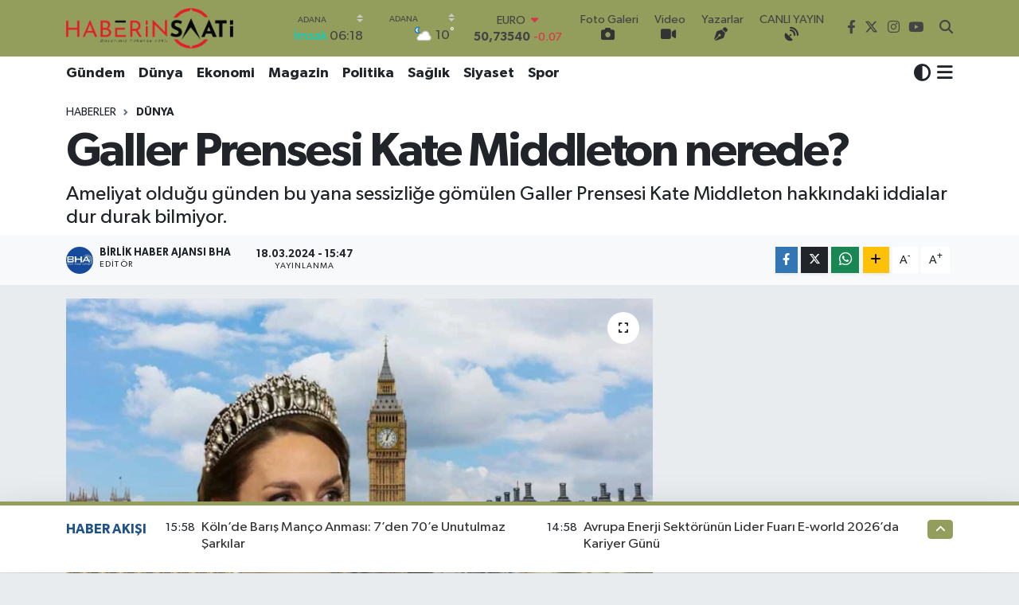

--- FILE ---
content_type: text/html; charset=UTF-8
request_url: https://www.haberinsaati.com/galler-prensesi-kate-middleton-nerede
body_size: 22951
content:
<!DOCTYPE html>
<html lang="tr" data-theme="flow">
<head>
<link rel="dns-prefetch" href="//www.haberinsaati.com">
<link rel="dns-prefetch" href="//haberinsaaticom.teimg.com">
<link rel="dns-prefetch" href="//static.tebilisim.com">
<link rel="dns-prefetch" href="//cdn.jsdelivr.net">
<link rel="dns-prefetch" href="//www.googletagmanager.com">
<link rel="dns-prefetch" href="//www.facebook.com">
<link rel="dns-prefetch" href="//www.twitter.com">
<link rel="dns-prefetch" href="//www.instagram.com">
<link rel="dns-prefetch" href="//www.youtube.com">
<link rel="dns-prefetch" href="//www.tiktok.com">
<link rel="dns-prefetch" href="//api.whatsapp.com">
<link rel="dns-prefetch" href="//www.w3.org">
<link rel="dns-prefetch" href="//x.com">
<link rel="dns-prefetch" href="//www.linkedin.com">
<link rel="dns-prefetch" href="//pinterest.com">
<link rel="dns-prefetch" href="//t.me">
<link rel="dns-prefetch" href="//tebilisim.com">
<link rel="dns-prefetch" href="//facebook.com">
<link rel="dns-prefetch" href="//twitter.com">

    <meta charset="utf-8">
<title>Galler Prensesi Kate Middleton nerede? - Haberin Saati</title>
<meta name="description" content="Ameliyat olduğu günden bu yana sessizliğe gömülen Galler Prensesi Kate Middleton hakkındaki iddialar dur durak bilmiyor.">
<link rel="canonical" href="https://www.haberinsaati.com/galler-prensesi-kate-middleton-nerede">
<meta name="viewport" content="width=device-width,initial-scale=1">
<meta name="X-UA-Compatible" content="IE=edge">
<meta name="robots" content="max-image-preview:large">
<meta name="theme-color" content="#939d5c">
<meta name="title" content="Galler Prensesi Kate Middleton nerede?">
<meta name="articleSection" content="news">
<meta name="datePublished" content="2024-03-18T15:47:00+03:00">
<meta name="dateModified" content="2024-03-18T15:47:00+03:00">
<meta name="articleAuthor" content="Birlik Haber Ajansı BHA">
<meta name="author" content="Birlik Haber Ajansı BHA">
<link rel="amphtml" href="https://www.haberinsaati.com/galler-prensesi-kate-middleton-nerede/amp">
<meta property="og:site_name" content="Haberin Saati">
<meta property="og:title" content="Galler Prensesi Kate Middleton nerede?">
<meta property="og:description" content="Ameliyat olduğu günden bu yana sessizliğe gömülen Galler Prensesi Kate Middleton hakkındaki iddialar dur durak bilmiyor.">
<meta property="og:url" content="https://www.haberinsaati.com/galler-prensesi-kate-middleton-nerede">
<meta property="og:image" content="https://haberinsaaticom.teimg.com/haberinsaati-com/uploads/2024/03/i-m-g-4286.png">
<meta property="og:type" content="article">
<meta property="og:article:published_time" content="2024-03-18T15:47:00+03:00">
<meta property="og:article:modified_time" content="2024-03-18T15:47:00+03:00">
<meta name="twitter:card" content="summary_large_image">
<meta name="twitter:site" content="@haberinsaatii">
<meta name="twitter:title" content="Galler Prensesi Kate Middleton nerede?">
<meta name="twitter:description" content="Ameliyat olduğu günden bu yana sessizliğe gömülen Galler Prensesi Kate Middleton hakkındaki iddialar dur durak bilmiyor.">
<meta name="twitter:image" content="https://haberinsaaticom.teimg.com/haberinsaati-com/uploads/2024/03/i-m-g-4286.png">
<meta name="twitter:url" content="https://www.haberinsaati.com/galler-prensesi-kate-middleton-nerede">
<link rel="shortcut icon" type="image/x-icon" href="https://haberinsaaticom.teimg.com/haberinsaati-com/uploads/2024/01/e946-f49-e-b813-4655-b-c0-e-3-d-c-c5-d-e42-e0-e.png">
<link rel="manifest" href="https://www.haberinsaati.com/manifest.json?v=6.6.4" />
<link rel="preload" href="https://static.tebilisim.com/flow/assets/css/font-awesome/fa-solid-900.woff2" as="font" type="font/woff2" crossorigin />
<link rel="preload" href="https://static.tebilisim.com/flow/assets/css/font-awesome/fa-brands-400.woff2" as="font" type="font/woff2" crossorigin />
<link rel="preload" href="https://static.tebilisim.com/flow/assets/css/weather-icons/font/weathericons-regular-webfont.woff2" as="font" type="font/woff2" crossorigin />
<link rel="preload" href="https://static.tebilisim.com/flow/vendor/te/fonts/gibson/Gibson-Bold.woff2" as="font" type="font/woff2" crossorigin />
<link rel="preload" href="https://static.tebilisim.com/flow/vendor/te/fonts/gibson/Gibson-BoldItalic.woff2" as="font" type="font/woff2" crossorigin />
<link rel="preload" href="https://static.tebilisim.com/flow/vendor/te/fonts/gibson/Gibson-Italic.woff2" as="font" type="font/woff2" crossorigin />
<link rel="preload" href="https://static.tebilisim.com/flow/vendor/te/fonts/gibson/Gibson-Light.woff2" as="font" type="font/woff2" crossorigin />
<link rel="preload" href="https://static.tebilisim.com/flow/vendor/te/fonts/gibson/Gibson-LightItalic.woff2" as="font" type="font/woff2" crossorigin />
<link rel="preload" href="https://static.tebilisim.com/flow/vendor/te/fonts/gibson/Gibson-SemiBold.woff2" as="font" type="font/woff2" crossorigin />
<link rel="preload" href="https://static.tebilisim.com/flow/vendor/te/fonts/gibson/Gibson-SemiBoldItalic.woff2" as="font" type="font/woff2" crossorigin />
<link rel="preload" href="https://static.tebilisim.com/flow/vendor/te/fonts/gibson/Gibson.woff2" as="font" type="font/woff2" crossorigin />


<link rel="preload" as="style" href="https://static.tebilisim.com/flow/vendor/te/fonts/gibson.css?v=6.6.4">
<link rel="stylesheet" href="https://static.tebilisim.com/flow/vendor/te/fonts/gibson.css?v=6.6.4">

<style>:root {
        --te-link-color: #333;
        --te-link-hover-color: #000;
        --te-font: "Gibson";
        --te-secondary-font: "Gibson";
        --te-h1-font-size: 60px;
        --te-color: #939d5c;
        --te-hover-color: #1f5288;
        --mm-ocd-width: 85%!important; /*  Mobil Menü Genişliği */
        --swiper-theme-color: var(--te-color)!important;
        --header-13-color: #ffc107;
    }</style><link rel="preload" as="style" href="https://static.tebilisim.com/flow/assets/vendor/bootstrap/css/bootstrap.min.css?v=6.6.4">
<link rel="stylesheet" href="https://static.tebilisim.com/flow/assets/vendor/bootstrap/css/bootstrap.min.css?v=6.6.4">
<link rel="preload" as="style" href="https://static.tebilisim.com/flow/assets/css/app6.6.4.min.css">
<link rel="stylesheet" href="https://static.tebilisim.com/flow/assets/css/app6.6.4.min.css">



<script type="application/ld+json">{"@context":"https:\/\/schema.org","@type":"WebSite","url":"https:\/\/www.haberinsaati.com","potentialAction":{"@type":"SearchAction","target":"https:\/\/www.haberinsaati.com\/arama?q={query}","query-input":"required name=query"}}</script>

<script type="application/ld+json">{"@context":"https:\/\/schema.org","@type":"NewsMediaOrganization","url":"https:\/\/www.haberinsaati.com","name":"Haberin Saati","logo":"https:\/\/haberinsaaticom.teimg.com\/haberinsaati-com\/uploads\/2024\/01\/i-m-g-0827-1.webp","sameAs":["https:\/\/www.facebook.com\/haberinsaaticom","https:\/\/www.twitter.com\/haberinsaatii","https:\/\/www.youtube.com\/@nowt\u00fcrktv","https:\/\/www.instagram.com\/haberinsaati"]}</script>

<script type="application/ld+json">{"@context":"https:\/\/schema.org","@graph":[{"@type":"SiteNavigationElement","name":"Ana Sayfa","url":"https:\/\/www.haberinsaati.com","@id":"https:\/\/www.haberinsaati.com"},{"@type":"SiteNavigationElement","name":"Asayi\u015f","url":"https:\/\/www.haberinsaati.com\/asayis","@id":"https:\/\/www.haberinsaati.com\/asayis"},{"@type":"SiteNavigationElement","name":"Bilim ve Teknoloji","url":"https:\/\/www.haberinsaati.com\/bilim-ve-teknoloji","@id":"https:\/\/www.haberinsaati.com\/bilim-ve-teknoloji"},{"@type":"SiteNavigationElement","name":"\u00c7evre","url":"https:\/\/www.haberinsaati.com\/cevre","@id":"https:\/\/www.haberinsaati.com\/cevre"},{"@type":"SiteNavigationElement","name":"D\u00fcnya","url":"https:\/\/www.haberinsaati.com\/dunya","@id":"https:\/\/www.haberinsaati.com\/dunya"},{"@type":"SiteNavigationElement","name":"E\u011fitim","url":"https:\/\/www.haberinsaati.com\/egitim","@id":"https:\/\/www.haberinsaati.com\/egitim"},{"@type":"SiteNavigationElement","name":"Ekonomi","url":"https:\/\/www.haberinsaati.com\/ekonomi","@id":"https:\/\/www.haberinsaati.com\/ekonomi"},{"@type":"SiteNavigationElement","name":"Genel","url":"https:\/\/www.haberinsaati.com\/genel","@id":"https:\/\/www.haberinsaati.com\/genel"},{"@type":"SiteNavigationElement","name":"G\u00fcndem","url":"https:\/\/www.haberinsaati.com\/gundem","@id":"https:\/\/www.haberinsaati.com\/gundem"},{"@type":"SiteNavigationElement","name":"K\u00fclt\u00fcr-Sanat","url":"https:\/\/www.haberinsaati.com\/kultur-sanat","@id":"https:\/\/www.haberinsaati.com\/kultur-sanat"},{"@type":"SiteNavigationElement","name":"Magazin","url":"https:\/\/www.haberinsaati.com\/magazin","@id":"https:\/\/www.haberinsaati.com\/magazin"},{"@type":"SiteNavigationElement","name":"Politika","url":"https:\/\/www.haberinsaati.com\/politika","@id":"https:\/\/www.haberinsaati.com\/politika"},{"@type":"SiteNavigationElement","name":"Sa\u011fl\u0131k","url":"https:\/\/www.haberinsaati.com\/saglik","@id":"https:\/\/www.haberinsaati.com\/saglik"},{"@type":"SiteNavigationElement","name":"Spor","url":"https:\/\/www.haberinsaati.com\/spor","@id":"https:\/\/www.haberinsaati.com\/spor"},{"@type":"SiteNavigationElement","name":"Yerel","url":"https:\/\/www.haberinsaati.com\/yerel","@id":"https:\/\/www.haberinsaati.com\/yerel"},{"@type":"SiteNavigationElement","name":"Siyaset","url":"https:\/\/www.haberinsaati.com\/siyaset","@id":"https:\/\/www.haberinsaati.com\/siyaset"},{"@type":"SiteNavigationElement","name":"Haberde \u0130nsan","url":"https:\/\/www.haberinsaati.com\/haberde-insan","@id":"https:\/\/www.haberinsaati.com\/haberde-insan"},{"@type":"SiteNavigationElement","name":"DI\u015e HABER","url":"https:\/\/www.haberinsaati.com\/dis-haber","@id":"https:\/\/www.haberinsaati.com\/dis-haber"},{"@type":"SiteNavigationElement","name":"Podcast ","url":"https:\/\/www.haberinsaati.com\/podcast","@id":"https:\/\/www.haberinsaati.com\/podcast"},{"@type":"SiteNavigationElement","name":"R\u00f6portaj","url":"https:\/\/www.haberinsaati.com\/ropor","@id":"https:\/\/www.haberinsaati.com\/ropor"},{"@type":"SiteNavigationElement","name":"KKTC","url":"https:\/\/www.haberinsaati.com\/kktc","@id":"https:\/\/www.haberinsaati.com\/kktc"},{"@type":"SiteNavigationElement","name":"Ekonomi, mu\u011fla","url":"https:\/\/www.haberinsaati.com\/ekonomi-mugla","@id":"https:\/\/www.haberinsaati.com\/ekonomi-mugla"},{"@type":"SiteNavigationElement","name":"G\u00fcndem, politika","url":"https:\/\/www.haberinsaati.com\/gundem-politika","@id":"https:\/\/www.haberinsaati.com\/gundem-politika"},{"@type":"SiteNavigationElement","name":"G\u00fcndem, spor","url":"https:\/\/www.haberinsaati.com\/gundem-spor","@id":"https:\/\/www.haberinsaati.com\/gundem-spor"},{"@type":"SiteNavigationElement","name":"G\u00fcndem, man\u015fet","url":"https:\/\/www.haberinsaati.com\/gundem-manset","@id":"https:\/\/www.haberinsaati.com\/gundem-manset"},{"@type":"SiteNavigationElement","name":"Spor, antalya","url":"https:\/\/www.haberinsaati.com\/spor-antalya","@id":"https:\/\/www.haberinsaati.com\/spor-antalya"},{"@type":"SiteNavigationElement","name":"Bilim-teknoloji","url":"https:\/\/www.haberinsaati.com\/bilim-teknoloji","@id":"https:\/\/www.haberinsaati.com\/bilim-teknoloji"},{"@type":"SiteNavigationElement","name":"K\u00fclt\u00fcr-sanat, ya\u015fam","url":"https:\/\/www.haberinsaati.com\/kultur-sanat-yasam","@id":"https:\/\/www.haberinsaati.com\/kultur-sanat-yasam"},{"@type":"SiteNavigationElement","name":"Spor, rize","url":"https:\/\/www.haberinsaati.com\/spor-rize","@id":"https:\/\/www.haberinsaati.com\/spor-rize"},{"@type":"SiteNavigationElement","name":"D\u00fcnya, g\u00fcndem, man\u015fet","url":"https:\/\/www.haberinsaati.com\/dunya-gundem-manset","@id":"https:\/\/www.haberinsaati.com\/dunya-gundem-manset"},{"@type":"SiteNavigationElement","name":"D\u00fcnya, g\u00fcndem","url":"https:\/\/www.haberinsaati.com\/dunya-gundem","@id":"https:\/\/www.haberinsaati.com\/dunya-gundem"},{"@type":"SiteNavigationElement","name":"Ekonomi, g\u00fcndem","url":"https:\/\/www.haberinsaati.com\/ekonomi-gundem","@id":"https:\/\/www.haberinsaati.com\/ekonomi-gundem"},{"@type":"SiteNavigationElement","name":"G\u00fcndem, k\u0131r\u015fehir","url":"https:\/\/www.haberinsaati.com\/gundem-kirsehir","@id":"https:\/\/www.haberinsaati.com\/gundem-kirsehir"},{"@type":"SiteNavigationElement","name":"Asayi\u015f, \u015fanl\u0131urfa","url":"https:\/\/www.haberinsaati.com\/asayis-sanliurfa","@id":"https:\/\/www.haberinsaati.com\/asayis-sanliurfa"},{"@type":"SiteNavigationElement","name":"E\u011fitim, g\u00fcndem","url":"https:\/\/www.haberinsaati.com\/egitim-gundem","@id":"https:\/\/www.haberinsaati.com\/egitim-gundem"},{"@type":"SiteNavigationElement","name":"Afyon","url":"https:\/\/www.haberinsaati.com\/afyon","@id":"https:\/\/www.haberinsaati.com\/afyon"},{"@type":"SiteNavigationElement","name":"G\u00fcndem, bolu","url":"https:\/\/www.haberinsaati.com\/gundem-bolu","@id":"https:\/\/www.haberinsaati.com\/gundem-bolu"},{"@type":"SiteNavigationElement","name":"Asayi\u015f, g\u00fcndem, man\u015fet, siirt","url":"https:\/\/www.haberinsaati.com\/asayis-gundem-manset-siirt","@id":"https:\/\/www.haberinsaati.com\/asayis-gundem-manset-siirt"},{"@type":"SiteNavigationElement","name":"Ekonomi, ankara","url":"https:\/\/www.haberinsaati.com\/ekonomi-ankara","@id":"https:\/\/www.haberinsaati.com\/ekonomi-ankara"},{"@type":"SiteNavigationElement","name":"G\u00fcndem, man\u015fet, son dakika","url":"https:\/\/www.haberinsaati.com\/gundem-manset-son-dakika","@id":"https:\/\/www.haberinsaati.com\/gundem-manset-son-dakika"},{"@type":"SiteNavigationElement","name":"G\u00fcndem, mu\u011fla","url":"https:\/\/www.haberinsaati.com\/gundem-mugla","@id":"https:\/\/www.haberinsaati.com\/gundem-mugla"},{"@type":"SiteNavigationElement","name":"G\u00fcndem, sa\u011fl\u0131k","url":"https:\/\/www.haberinsaati.com\/gundem-saglik","@id":"https:\/\/www.haberinsaati.com\/gundem-saglik"},{"@type":"SiteNavigationElement","name":"G\u00fcndem, ankara","url":"https:\/\/www.haberinsaati.com\/gundem-ankara","@id":"https:\/\/www.haberinsaati.com\/gundem-ankara"},{"@type":"SiteNavigationElement","name":"D\u00fcnya, ekonomi, g\u00fcndem","url":"https:\/\/www.haberinsaati.com\/dunya-ekonomi-gundem","@id":"https:\/\/www.haberinsaati.com\/dunya-ekonomi-gundem"},{"@type":"SiteNavigationElement","name":"Almanya, g\u00fcndem, man\u015fet","url":"https:\/\/www.haberinsaati.com\/almanya-gundem-manset","@id":"https:\/\/www.haberinsaati.com\/almanya-gundem-manset"},{"@type":"SiteNavigationElement","name":"Spor, rize, trabzon","url":"https:\/\/www.haberinsaati.com\/spor-rize-trabzon","@id":"https:\/\/www.haberinsaati.com\/spor-rize-trabzon"},{"@type":"SiteNavigationElement","name":"Hayat","url":"https:\/\/www.haberinsaati.com\/hayat","@id":"https:\/\/www.haberinsaati.com\/hayat"},{"@type":"SiteNavigationElement","name":"Gebze","url":"https:\/\/www.haberinsaati.com\/gebze","@id":"https:\/\/www.haberinsaati.com\/gebze"},{"@type":"SiteNavigationElement","name":"\u0130nceleme","url":"https:\/\/www.haberinsaati.com\/inceleme","@id":"https:\/\/www.haberinsaati.com\/inceleme"},{"@type":"SiteNavigationElement","name":"Tatil","url":"https:\/\/www.haberinsaati.com\/tatil","@id":"https:\/\/www.haberinsaati.com\/tatil"},{"@type":"SiteNavigationElement","name":"Man\u015fet","url":"https:\/\/www.haberinsaati.com\/manset","@id":"https:\/\/www.haberinsaati.com\/manset"},{"@type":"SiteNavigationElement","name":"Almanya","url":"https:\/\/www.haberinsaati.com\/almanya","@id":"https:\/\/www.haberinsaati.com\/almanya"},{"@type":"SiteNavigationElement","name":"\u0130ngiltere","url":"https:\/\/www.haberinsaati.com\/ingiltere","@id":"https:\/\/www.haberinsaati.com\/ingiltere"},{"@type":"SiteNavigationElement","name":"Son dakika","url":"https:\/\/www.haberinsaati.com\/son-dakika","@id":"https:\/\/www.haberinsaati.com\/son-dakika"},{"@type":"SiteNavigationElement","name":"Bosna-hersek","url":"https:\/\/www.haberinsaati.com\/bosna-hersek","@id":"https:\/\/www.haberinsaati.com\/bosna-hersek"},{"@type":"SiteNavigationElement","name":"Gizlilik S\u00f6zle\u015fmesi","url":"https:\/\/www.haberinsaati.com\/gizlilik-sozlesmesi","@id":"https:\/\/www.haberinsaati.com\/gizlilik-sozlesmesi"},{"@type":"SiteNavigationElement","name":"\u0130leti\u015fim","url":"https:\/\/www.haberinsaati.com\/iletisim","@id":"https:\/\/www.haberinsaati.com\/iletisim"},{"@type":"SiteNavigationElement","name":"K\u00fcnye","url":"https:\/\/www.haberinsaati.com\/kunye","@id":"https:\/\/www.haberinsaati.com\/kunye"},{"@type":"SiteNavigationElement","name":"CANLI YAYIN","url":"https:\/\/www.haberinsaati.com\/canli-yayin","@id":"https:\/\/www.haberinsaati.com\/canli-yayin"},{"@type":"SiteNavigationElement","name":"Yazarlar","url":"https:\/\/www.haberinsaati.com\/yazarlar","@id":"https:\/\/www.haberinsaati.com\/yazarlar"},{"@type":"SiteNavigationElement","name":"Foto Galeri","url":"https:\/\/www.haberinsaati.com\/foto-galeri","@id":"https:\/\/www.haberinsaati.com\/foto-galeri"},{"@type":"SiteNavigationElement","name":"Video Galeri","url":"https:\/\/www.haberinsaati.com\/video","@id":"https:\/\/www.haberinsaati.com\/video"},{"@type":"SiteNavigationElement","name":"Biyografiler","url":"https:\/\/www.haberinsaati.com\/biyografi","@id":"https:\/\/www.haberinsaati.com\/biyografi"},{"@type":"SiteNavigationElement","name":"R\u00f6portajlar","url":"https:\/\/www.haberinsaati.com\/roportaj","@id":"https:\/\/www.haberinsaati.com\/roportaj"},{"@type":"SiteNavigationElement","name":"Anketler","url":"https:\/\/www.haberinsaati.com\/anketler","@id":"https:\/\/www.haberinsaati.com\/anketler"},{"@type":"SiteNavigationElement","name":"Dait\u014d Shi Bug\u00fcn, Yar\u0131n ve 1 Haftal\u0131k Hava Durumu Tahmini","url":"https:\/\/www.haberinsaati.com\/daito-shi-hava-durumu","@id":"https:\/\/www.haberinsaati.com\/daito-shi-hava-durumu"},{"@type":"SiteNavigationElement","name":"Dait\u014d Shi Namaz Vakitleri","url":"https:\/\/www.haberinsaati.com\/daito-shi-namaz-vakitleri","@id":"https:\/\/www.haberinsaati.com\/daito-shi-namaz-vakitleri"},{"@type":"SiteNavigationElement","name":"Puan Durumu ve Fikst\u00fcr","url":"https:\/\/www.haberinsaati.com\/futbol\/st-super-lig-puan-durumu-ve-fikstur","@id":"https:\/\/www.haberinsaati.com\/futbol\/st-super-lig-puan-durumu-ve-fikstur"}]}</script>

<script type="application/ld+json">{"@context":"https:\/\/schema.org","@type":"BreadcrumbList","itemListElement":[{"@type":"ListItem","position":1,"item":{"@type":"Thing","@id":"https:\/\/www.haberinsaati.com","name":"Haberler"}}]}</script>
<script type="application/ld+json">{"@context":"https:\/\/schema.org","@type":"NewsArticle","headline":"Galler Prensesi Kate Middleton nerede?","articleSection":"D\u00fcnya","dateCreated":"2024-03-18T15:47:00+03:00","datePublished":"2024-03-18T15:47:00+03:00","dateModified":"2024-03-18T15:47:00+03:00","wordCount":245,"genre":"news","mainEntityOfPage":{"@type":"WebPage","@id":"https:\/\/www.haberinsaati.com\/galler-prensesi-kate-middleton-nerede"},"articleBody":"<p>Kensington Saray\u0131 s\u00f6ylentilere son vermek isterken, ters etkiyle olaylar daha da karma\u015f\u0131k hale geldi. Son olarak Kate ve Prens William'\u0131n Windsor'daki evlerinin yak\u0131n\u0131ndaki \u00e7iftlikte birlikte g\u00f6r\u00fcld\u00fc\u011f\u00fc haberi man\u015fetlere ta\u015f\u0131nd\u0131.&nbsp;<br \/>\r\n&nbsp;<\/p>\r\n\r\n<p>Ocak ay\u0131nda ge\u00e7irdi\u011fi, detay\u0131 a\u00e7\u0131klanmayan dahiliye ameliyat\u0131n\u0131n ard\u0131ndan kamuoyu \u00f6n\u00fcnde g\u00f6r\u00fcnmeyen Galler Prensesi Kate Middleton hakk\u0131ndaki iddialar giderek daha da alevleniyor.Galler Prensesi\u2019nin ortal\u0131kta g\u00f6r\u00fcnmedi\u011fi s\u00fcre uzad\u0131k\u00e7a, s\u00f6ylentiler komplo teorileri boyutuna bile ula\u015ft\u0131.<\/p>\r\n\r\n<p>Ge\u00e7ti\u011fimiz g\u00fcnlerde iddialar u\u00e7 noktalara var\u0131nca, Kensington Saray\u0131 bu duruma bir son vermek istemi\u015f ve foto\u011fraf payla\u015fm\u0131\u015ft\u0131.Bu foto\u011frafta montaj oldu\u011fu ortaya \u00e7\u0131k\u0131nca ise f\u0131s\u0131lt\u0131lar d\u00fcnyada yank\u0131lanmaya ba\u015flad\u0131.Bug\u00fcn The Sun gazetesi, Kate ve Wililam\u2019\u0131n Cumartesi g\u00fcn\u00fc Windsor\u2019daki evlerinin yak\u0131n\u0131ndaki \u00e7iftlikte g\u00f6r\u00fcld\u00fc\u011f\u00fcn\u00fc man\u015fetine ta\u015f\u0131d\u0131.\u00c7ifti g\u00f6ren bir tan\u0131\u011f\u0131n, \u201cmutlu, rahat ve sa\u011fl\u0131kl\u0131 g\u00f6r\u00fcn\u00fcyordu\u201d ifadeleri vurguland\u0131.<\/p>\r\n\r\n<p>Ancak g\u00f6r\u00fcnen o ki, ne sosyal medya ne de \u0130ngiliz kamuoyu ikna olmu\u015f durumda. \u00c7\u00fcnk\u00fc s\u00f6z konusu iddiay\u0131 destekleyen bir foto\u011fraf payla\u015f\u0131lmad\u0131.<\/p>\r\n\r\n<p>Mirror ve The Sun\u2019\u0131n ayn\u0131 g\u00f6rg\u00fc tan\u0131d\u0131\u011f\u0131n\u0131n ayn\u0131 ifadesine vurgu yapmas\u0131 \u015f\u00fcpheleri dindirmedi.Sosyal medyada, \u201cFoto\u011fraf nerede, bu durum gittik\u00e7e daha k\u00f6t\u00fcye gidiyor\u201d yorumlar\u0131 yer ald\u0131.<\/p>","description":"Ameliyat oldu\u011fu g\u00fcnden bu yana sessizli\u011fe g\u00f6m\u00fclen Galler Prensesi Kate Middleton hakk\u0131ndaki iddialar dur durak bilmiyor.","inLanguage":"tr-TR","keywords":[],"image":{"@type":"ImageObject","url":"https:\/\/haberinsaaticom.teimg.com\/crop\/1280x720\/haberinsaati-com\/uploads\/2024\/03\/i-m-g-4286.png","width":"1280","height":"720","caption":"Galler Prensesi Kate Middleton nerede?"},"publishingPrinciples":"https:\/\/www.haberinsaati.com\/gizlilik-sozlesmesi","isFamilyFriendly":"http:\/\/schema.org\/True","isAccessibleForFree":"http:\/\/schema.org\/True","publisher":{"@type":"Organization","name":"Haberin Saati","image":"https:\/\/haberinsaaticom.teimg.com\/haberinsaati-com\/uploads\/2024\/01\/i-m-g-0827-1.webp","logo":{"@type":"ImageObject","url":"https:\/\/haberinsaaticom.teimg.com\/haberinsaati-com\/uploads\/2024\/01\/i-m-g-0827-1.webp","width":"640","height":"375"}},"author":{"@type":"Person","name":"Birlik Haber Ajans\u0131 BHA","honorificPrefix":"","jobTitle":"","url":null}}</script>
<script data-cfasync="false" src="https://static.tebilisim.com/flow/assets/js/dark-mode.js?v=6.6.4"></script>





<link href="https://cdn.jsdelivr.net/npm/bootstrap@5.3.3/dist/css/bootstrap.min.css" rel="stylesheet" integrity="sha384-KyZXEAg3QhqLMpG8r+Knujsl5+5hb7O1b8B+1x0E1w5G5qlR9xZ0E0QfGQjvJFPO" crossorigin="anonymous">



<script async data-cfasync="false"
	src="https://www.googletagmanager.com/gtag/js?id=G-WLTSV2LHW7"></script>
<script data-cfasync="false">
	window.dataLayer = window.dataLayer || [];
	  function gtag(){dataLayer.push(arguments);}
	  gtag('js', new Date());
	  gtag('config', 'G-WLTSV2LHW7');
</script>




</head>




<body class="d-flex flex-column min-vh-100">

    
    

    <header class="header-8">
    <nav class="top-header navbar navbar-expand-lg navbar-dark bg-te-color py-1">
        <div class="container">
                            <a class="navbar-brand me-0" href="/" title="Haberin Saati">
                <img src="https://haberinsaaticom.teimg.com/haberinsaati-com/uploads/2024/01/i-m-g-0827-1.webp" alt="Haberin Saati" width="210" height="40" class="light-mode img-fluid flow-logo">
<img src="https://haberinsaaticom.teimg.com/haberinsaati-com/uploads/2024/01/i-m-g-0827.png" alt="Haberin Saati" width="210" height="40" class="dark-mode img-fluid flow-logo d-none">

            </a>
            
            <div class="header-widgets d-lg-flex justify-content-end align-items-center d-none">

                                    <!-- HAVA DURUMU -->

<input type="hidden" name="widget_setting_weathercity" value="37.26123150,35.39050460" />

    
        
        <div class="prayer-top d-none d-lg-flex justify-content-between flex-column">
            <select class="form-select border-0 bg-transparent text-white" name="city" onchange="window.location.href=this.value">
            <option value="/adana-namaz-vakitleri"  selected >Adana</option>
            <option value="/adiyaman-namaz-vakitleri" >Adıyaman</option>
            <option value="/afyonkarahisar-namaz-vakitleri" >Afyonkarahisar</option>
            <option value="/agri-namaz-vakitleri" >Ağrı</option>
            <option value="/aksaray-namaz-vakitleri" >Aksaray</option>
            <option value="/amasya-namaz-vakitleri" >Amasya</option>
            <option value="/ankara-namaz-vakitleri" >Ankara</option>
            <option value="/antalya-namaz-vakitleri" >Antalya</option>
            <option value="/ardahan-namaz-vakitleri" >Ardahan</option>
            <option value="/artvin-namaz-vakitleri" >Artvin</option>
            <option value="/aydin-namaz-vakitleri" >Aydın</option>
            <option value="/balikesir-namaz-vakitleri" >Balıkesir</option>
            <option value="/bartin-namaz-vakitleri" >Bartın</option>
            <option value="/batman-namaz-vakitleri" >Batman</option>
            <option value="/bayburt-namaz-vakitleri" >Bayburt</option>
            <option value="/bilecik-namaz-vakitleri" >Bilecik</option>
            <option value="/bingol-namaz-vakitleri" >Bingöl</option>
            <option value="/bitlis-namaz-vakitleri" >Bitlis</option>
            <option value="/bolu-namaz-vakitleri" >Bolu</option>
            <option value="/burdur-namaz-vakitleri" >Burdur</option>
            <option value="/bursa-namaz-vakitleri" >Bursa</option>
            <option value="/canakkale-namaz-vakitleri" >Çanakkale</option>
            <option value="/cankiri-namaz-vakitleri" >Çankırı</option>
            <option value="/corum-namaz-vakitleri" >Çorum</option>
            <option value="/denizli-namaz-vakitleri" >Denizli</option>
            <option value="/diyarbakir-namaz-vakitleri" >Diyarbakır</option>
            <option value="/duzce-namaz-vakitleri" >Düzce</option>
            <option value="/edirne-namaz-vakitleri" >Edirne</option>
            <option value="/elazig-namaz-vakitleri" >Elazığ</option>
            <option value="/erzincan-namaz-vakitleri" >Erzincan</option>
            <option value="/erzurum-namaz-vakitleri" >Erzurum</option>
            <option value="/eskisehir-namaz-vakitleri" >Eskişehir</option>
            <option value="/gaziantep-namaz-vakitleri" >Gaziantep</option>
            <option value="/giresun-namaz-vakitleri" >Giresun</option>
            <option value="/gumushane-namaz-vakitleri" >Gümüşhane</option>
            <option value="/hakkari-namaz-vakitleri" >Hakkâri</option>
            <option value="/hatay-namaz-vakitleri" >Hatay</option>
            <option value="/igdir-namaz-vakitleri" >Iğdır</option>
            <option value="/isparta-namaz-vakitleri" >Isparta</option>
            <option value="/istanbul-namaz-vakitleri" >İstanbul</option>
            <option value="/izmir-namaz-vakitleri" >İzmir</option>
            <option value="/kahramanmaras-namaz-vakitleri" >Kahramanmaraş</option>
            <option value="/karabuk-namaz-vakitleri" >Karabük</option>
            <option value="/karaman-namaz-vakitleri" >Karaman</option>
            <option value="/kars-namaz-vakitleri" >Kars</option>
            <option value="/kastamonu-namaz-vakitleri" >Kastamonu</option>
            <option value="/kayseri-namaz-vakitleri" >Kayseri</option>
            <option value="/kilis-namaz-vakitleri" >Kilis</option>
            <option value="/kirikkale-namaz-vakitleri" >Kırıkkale</option>
            <option value="/kirklareli-namaz-vakitleri" >Kırklareli</option>
            <option value="/kirsehir-namaz-vakitleri" >Kırşehir</option>
            <option value="/kocaeli-namaz-vakitleri" >Kocaeli</option>
            <option value="/konya-namaz-vakitleri" >Konya</option>
            <option value="/kutahya-namaz-vakitleri" >Kütahya</option>
            <option value="/malatya-namaz-vakitleri" >Malatya</option>
            <option value="/manisa-namaz-vakitleri" >Manisa</option>
            <option value="/mardin-namaz-vakitleri" >Mardin</option>
            <option value="/mersin-namaz-vakitleri" >Mersin</option>
            <option value="/mugla-namaz-vakitleri" >Muğla</option>
            <option value="/mus-namaz-vakitleri" >Muş</option>
            <option value="/nevsehir-namaz-vakitleri" >Nevşehir</option>
            <option value="/nigde-namaz-vakitleri" >Niğde</option>
            <option value="/ordu-namaz-vakitleri" >Ordu</option>
            <option value="/osmaniye-namaz-vakitleri" >Osmaniye</option>
            <option value="/rize-namaz-vakitleri" >Rize</option>
            <option value="/sakarya-namaz-vakitleri" >Sakarya</option>
            <option value="/samsun-namaz-vakitleri" >Samsun</option>
            <option value="/sanliurfa-namaz-vakitleri" >Şanlıurfa</option>
            <option value="/siirt-namaz-vakitleri" >Siirt</option>
            <option value="/sinop-namaz-vakitleri" >Sinop</option>
            <option value="/sivas-namaz-vakitleri" >Sivas</option>
            <option value="/sirnak-namaz-vakitleri" >Şırnak</option>
            <option value="/tekirdag-namaz-vakitleri" >Tekirdağ</option>
            <option value="/tokat-namaz-vakitleri" >Tokat</option>
            <option value="/trabzon-namaz-vakitleri" >Trabzon</option>
            <option value="/tunceli-namaz-vakitleri" >Tunceli</option>
            <option value="/usak-namaz-vakitleri" >Uşak</option>
            <option value="/van-namaz-vakitleri" >Van</option>
            <option value="/yalova-namaz-vakitleri" >Yalova</option>
            <option value="/yozgat-namaz-vakitleri" >Yozgat</option>
            <option value="/zonguldak-namaz-vakitleri" >Zonguldak</option>
    </select>

                        <div class="text-white text-end"> <span class="text-cyan">İmsak</span> 06:18
            </div>
                    </div>
        <div class="weather-top weather-widget d-none d-lg-flex justify-content-between flex-column">
            <div class="weather">
                <select class="form-select border-0 bg-transparent text-white" name="city">
        <option value="37.26123150,35.39050460"  selected >Adana</option>
        <option value="37.90782910,38.48499230" >Adıyaman</option>
        <option value="38.73910990,30.71200230" >Afyonkarahisar</option>
        <option value="39.62692180,43.02159650" >Ağrı</option>
        <option value="38.33520430,33.97500180" >Aksaray</option>
        <option value="40.65166080,35.90379660" >Amasya</option>
        <option value="39.78052450,32.71813750" >Ankara</option>
        <option value="37.09516720,31.07937050" >Antalya</option>
        <option value="41.11129640,42.78316740" >Ardahan</option>
        <option value="41.07866400,41.76282230" >Artvin</option>
        <option value="37.81170330,28.48639630" >Aydın</option>
        <option value="39.76167820,28.11226790" >Balıkesir</option>
        <option value="41.58105090,32.46097940" >Bartın</option>
        <option value="37.83624960,41.36057390" >Batman</option>
        <option value="40.26032000,40.22804800" >Bayburt</option>
        <option value="40.05665550,30.06652360" >Bilecik</option>
        <option value="39.06263540,40.76960950" >Bingöl</option>
        <option value="38.65231330,42.42020280" >Bitlis</option>
        <option value="40.57597660,31.57880860" >Bolu</option>
        <option value="37.46126690,30.06652360" >Burdur</option>
        <option value="40.06554590,29.23207840" >Bursa</option>
        <option value="40.05101040,26.98524220" >Çanakkale</option>
        <option value="40.53690730,33.58838930" >Çankırı</option>
        <option value="40.49982110,34.59862630" >Çorum</option>
        <option value="37.61283950,29.23207840" >Denizli</option>
        <option value="38.10663720,40.54268960" >Diyarbakır</option>
        <option value="40.87705310,31.31927130" >Düzce</option>
        <option value="41.15172220,26.51379640" >Edirne</option>
        <option value="38.49648040,39.21990290" >Elazığ</option>
        <option value="39.76819140,39.05013060" >Erzincan</option>
        <option value="40.07467990,41.66945620" >Erzurum</option>
        <option value="39.63296570,31.26263660" >Eskişehir</option>
        <option value="37.07638820,37.38272340" >Gaziantep</option>
        <option value="40.64616720,38.59355110" >Giresun</option>
        <option value="40.28036730,39.31432530" >Gümüşhane</option>
        <option value="37.44593190,43.74498410" >Hakkâri</option>
        <option value="36.40184880,36.34980970" >Hatay</option>
        <option value="39.88798410,44.00483650" >Iğdır</option>
        <option value="38.02114640,31.07937050" >Isparta</option>
        <option value="41.16343020,28.76644080" >İstanbul</option>
        <option value="38.35916930,27.26761160" >İzmir</option>
        <option value="37.75030360,36.95410700" >Kahramanmaraş</option>
        <option value="41.18748900,32.74174190" >Karabük</option>
        <option value="37.24363360,33.61757700" >Karaman</option>
        <option value="40.28076360,42.99195270" >Kars</option>
        <option value="41.41038630,33.69983340" >Kastamonu</option>
        <option value="38.62568540,35.74068820" >Kayseri</option>
        <option value="36.82047750,37.16873390" >Kilis</option>
        <option value="39.88768780,33.75552480" >Kırıkkale</option>
        <option value="41.72597950,27.48383900" >Kırklareli</option>
        <option value="39.22689050,33.97500180" >Kırşehir</option>
        <option value="40.85327040,29.88152030" >Kocaeli</option>
        <option value="37.98381340,32.71813750" >Konya</option>
        <option value="39.35813700,29.60354950" >Kütahya</option>
        <option value="38.40150570,37.95362980" >Malatya</option>
        <option value="38.84193730,28.11226790" >Manisa</option>
        <option value="37.34429290,40.61964870" >Mardin</option>
        <option value="36.81208580,34.64147500" >Mersin</option>
        <option value="37.18358190,28.48639630" >Muğla</option>
        <option value="38.94618880,41.75389310" >Muş</option>
        <option value="38.69393990,34.68565090" >Nevşehir</option>
        <option value="38.09930860,34.68565090" >Niğde</option>
        <option value="40.79905800,37.38990050" >Ordu</option>
        <option value="37.21302580,36.17626150" >Osmaniye</option>
        <option value="40.95814970,40.92269850" >Rize</option>
        <option value="40.78885500,30.40595400" >Sakarya</option>
        <option value="41.18648590,36.13226780" >Samsun</option>
        <option value="37.35691020,39.15436770" >Şanlıurfa</option>
        <option value="37.86588620,42.14945230" >Siirt</option>
        <option value="41.55947490,34.85805320" >Sinop</option>
        <option value="39.44880390,37.12944970" >Sivas</option>
        <option value="37.41874810,42.49183380" >Şırnak</option>
        <option value="41.11212270,27.26761160" >Tekirdağ</option>
        <option value="40.39027130,36.62518630" >Tokat</option>
        <option value="40.79924100,39.58479440" >Trabzon</option>
        <option value="39.30735540,39.43877780" >Tunceli</option>
        <option value="38.54313190,29.23207840" >Uşak</option>
        <option value="38.36794170,43.71827870" >Van</option>
        <option value="40.57759860,29.20883030" >Yalova</option>
        <option value="39.72719790,35.10778580" >Yozgat</option>
        <option value="41.31249170,31.85982510" >Zonguldak</option>
    </select>




            </div>
            <div class="weather-degree text-light text-end">
                <img src="//cdn.weatherapi.com/weather/64x64/night/116.png" class="condition" width="26" height="26" alt="10"/>
                <span class="degree text-white">10</span><sup>°</sup>
            </div>
        </div>

    
<div data-location='{"city":"TUXX0014"}' class="d-none"></div>


                    <!-- PİYASALAR -->
        <div class="parite-top position-relative overflow-hidden" style="height: 40px;">
        <div class="newsticker">
            <ul class="newsticker__h4 list-unstyled text-white small" data-header="8">
                <li class="newsticker__item dollar">
                    <div>DOLAR <i class="fa fa-caret-up text-success ms-1"></i> </div>
                    <div class="fw-bold d-inline-block">43,29580</div><span
                        class="text-success d-inline-block ms-1">0.04</span>
                </li>
                <li class="newsticker__item euro">
                    <div>EURO <i class="fa fa-caret-down text-danger ms-1"></i> </div>
                    <div class="fw-bold d-inline-block">50,73540</div><span
                        class="text-danger d-inline-block ms-1">-0.07</span>
                </li>
                <li class="newsticker__item sterlin">
                    <div>STERLİN <i class="fa fa-caret-up text-success ms-1"></i> </div>
                    <div class="fw-bold d-inline-block">58,21840</div><span
                        class="text-success d-inline-block ms-1">0.05</span>
                </li>
                <li class="newsticker__item altin">
                    <div>G.ALTIN <i class="fa fa-caret-up text-success ms-1"></i> </div>
                    <div class="fw-bold d-inline-block">6748,81000</div><span
                        class="text-success d-inline-block ms-1">2.13</span>
                </li>
                <li class="newsticker__item bist">
                    <div>BİST100 <i class="fa fa-caret-down text-danger ms-1"></i></div>
                    <div class="fw-bold d-inline-block">12.728,00</div><span class="text-danger d-inline-block ms-1">-61</span>
                </li>
                <li class="newsticker__item btc">
                    <div>BITCOIN <i class="fa fa-caret-down text-danger ms-1"></i> </div>
                    <div class="fw-bold d-inline-block">89.615,30</div><span class="text-danger d-inline-block ms-1">-1.22</span>
                </li>
            </ul>
        </div>
    </div>
    

                                <div class="0">
    <a href="/foto-galeri" class="text-center d-block mt-1 " target="_self" title="Foto Galeri">
        <div class="small text-white lh-1">Foto Galeri</div>
        <i class="fa fa-camera me-1"></i>    </a>
</div>
<div class="1">
    <a href="/video" class="text-center d-block mt-1 " target="_self" title="Video">
        <div class="small text-white lh-1">Video</div>
        <i class="fa fa-video me-1"></i>    </a>
</div>
<div class="2">
    <a href="/yazarlar" class="text-center d-block mt-1 " target="_self" title="Yazarlar">
        <div class="small text-white lh-1">Yazarlar</div>
        <i class="fa fa-pen-nib me-1"></i>    </a>
</div>
<div class="3">
    <a href="/canli-yayin" class="text-center d-block mt-1 " target="_self" title="CANLI YAYIN">
        <div class="small text-white lh-1">CANLI YAYIN</div>
        <i class="fa fa-satellite-dish"></i>    </a>
</div>


                <div class="top-social-media">
                                        <a href="https://www.facebook.com/haberinsaaticom" class="ms-2" target="_blank" rel="nofollow noreferrer noopener"><i class="fab fa-facebook-f text-white"></i></a>
                                                            <a href="https://www.twitter.com/haberinsaatii" class="ms-2" target="_blank" rel="nofollow noreferrer noopener"><i class="fab fa-x-twitter text-white"></i></a>
                                                            <a href="https://www.instagram.com/haberinsaati" class="ms-2" target="_blank" rel="nofollow noreferrer noopener"><i class="fab fa-instagram text-white"></i></a>
                                                                                <a href="https://www.youtube.com/@nowtürktv" class="ms-2" target="_blank" rel="nofollow noreferrer noopener"><i class="fab fa-youtube text-white"></i></a>
                                                        </div>
                <div class="search-top">
                    <a href="/arama" class="d-block" title="Ara">
                        <i class="fa fa-search text-white"></i>
                    </a>
                </div>
            </div>
            <ul class="nav d-lg-none px-2">
                <li class="nav-item dropdown ">
    <a href="#" class="me-2 text-white " data-bs-toggle="dropdown" data-bs-display="static">
        <i class="fas fa-adjust fa-lg theme-icon-active"></i>
    </a>
    <ul class="dropdown-menu min-w-auto dropdown-menu-end shadow-none border-0 rounded-0">
        <li>
            <button type="button" class="dropdown-item d-flex align-items-center active" data-bs-theme-value="light">
                <i class="fa fa-sun me-1 mode-switch"></i>
                Açık
            </button>
        </li>
        <li>
            <button type="button" class="dropdown-item d-flex align-items-center" data-bs-theme-value="dark">
                <i class="fa fa-moon me-1 mode-switch"></i>
                Koyu
            </button>
        </li>
        <li>
            <button type="button" class="dropdown-item d-flex align-items-center" data-bs-theme-value="auto">
                <i class="fas fa-adjust me-1 mode-switch"></i>
                Sistem
            </button>
        </li>
    </ul>
</li>

                <li class="nav-item"><a href="/arama" class="me-2 text-white" title="Ara"><i class="fa fa-search fa-lg"></i></a></li>
                <li class="nav-item"><a href="#menu" title="Ana Menü" class="text-white"><i class="fa fa-bars fa-lg"></i></a></li>
            </ul>
        </div>
    </nav>
    <div class="main-menu navbar navbar-expand-lg d-none d-lg-block bg-white">
        <div class="container">
            <ul  class="nav fw-semibold">
        <li class="nav-item   ">
        <a href="/gundem" class="nav-link text-dark" target="_self" title="Gündem">Gündem</a>
        
    </li>
        <li class="nav-item   ">
        <a href="/dunya" class="nav-link text-dark" target="_self" title="Dünya">Dünya</a>
        
    </li>
        <li class="nav-item   ">
        <a href="/ekonomi" class="nav-link text-dark" target="_self" title="Ekonomi">Ekonomi</a>
        
    </li>
        <li class="nav-item   ">
        <a href="/magazin" class="nav-link text-dark" target="_self" title="Magazin">Magazin</a>
        
    </li>
        <li class="nav-item   ">
        <a href="/politika" class="nav-link text-dark" target="_self" title="Politika">Politika</a>
        
    </li>
        <li class="nav-item   ">
        <a href="/saglik" class="nav-link text-dark" target="_self" title="Sağlık">Sağlık</a>
        
    </li>
        <li class="nav-item   ">
        <a href="/siyaset" class="nav-link text-dark" target="_self" title="Siyaset">Siyaset</a>
        
    </li>
        <li class="nav-item   ">
        <a href="/spor" class="nav-link text-dark" target="_self" title="Spor">Spor</a>
        
    </li>
    </ul>

            <ul class="navigation-menu nav d-flex align-items-center">
                <li class="nav-item dropdown d-none d-lg-block">
    <a href="#" class="text-dark " data-bs-toggle="dropdown" data-bs-display="static">
        <i class="fas fa-adjust fa-lg theme-icon-active"></i>
    </a>
    <ul class="dropdown-menu min-w-auto dropdown-menu-end shadow-none border-0 rounded-0">
        <li>
            <button type="button" class="dropdown-item d-flex align-items-center active" data-bs-theme-value="light">
                <i class="fa fa-sun me-1 mode-switch"></i>
                Açık
            </button>
        </li>
        <li>
            <button type="button" class="dropdown-item d-flex align-items-center" data-bs-theme-value="dark">
                <i class="fa fa-moon me-1 mode-switch"></i>
                Koyu
            </button>
        </li>
        <li>
            <button type="button" class="dropdown-item d-flex align-items-center" data-bs-theme-value="auto">
                <i class="fas fa-adjust me-1 mode-switch"></i>
                Sistem
            </button>
        </li>
    </ul>
</li>

                <li class="nav-item dropdown position-static">
                    <a class="nav-link pe-0 text-dark" data-bs-toggle="dropdown" href="#" aria-haspopup="true"
                        aria-expanded="false" title="Ana Menü">
                        <i class="fa fa-bars fa-lg"></i>
                    </a>
                    <div class="mega-menu dropdown-menu dropdown-menu-end text-capitalize shadow-lg border-0 rounded-0">

    <div class="row g-3 small p-3">

                <div class="col">
            <div class="extra-sections bg-light p-3 border">
                <a href="https://www.haberinsaati.com/adana-nobetci-eczaneler" title="Nöbetçi Eczaneler" class="d-block border-bottom pb-2 mb-2" target="_self"><i class="fa-solid fa-capsules me-2"></i>Nöbetçi Eczaneler</a>
<a href="https://www.haberinsaati.com/adana-hava-durumu" title="Hava Durumu" class="d-block border-bottom pb-2 mb-2" target="_self"><i class="fa-solid fa-cloud-sun me-2"></i>Hava Durumu</a>
<a href="https://www.haberinsaati.com/adana-namaz-vakitleri" title="Namaz Vakitleri" class="d-block border-bottom pb-2 mb-2" target="_self"><i class="fa-solid fa-mosque me-2"></i>Namaz Vakitleri</a>
<a href="https://www.haberinsaati.com/adana-trafik-durumu" title="Trafik Durumu" class="d-block border-bottom pb-2 mb-2" target="_self"><i class="fa-solid fa-car me-2"></i>Trafik Durumu</a>
<a href="https://www.haberinsaati.com/futbol/super-lig-puan-durumu-ve-fikstur" title="Süper Lig Puan Durumu ve Fikstür" class="d-block border-bottom pb-2 mb-2" target="_self"><i class="fa-solid fa-chart-bar me-2"></i>Süper Lig Puan Durumu ve Fikstür</a>
<a href="https://www.haberinsaati.com/tum-mansetler" title="Tüm Manşetler" class="d-block border-bottom pb-2 mb-2" target="_self"><i class="fa-solid fa-newspaper me-2"></i>Tüm Manşetler</a>
<a href="https://www.haberinsaati.com/sondakika-haberleri" title="Son Dakika Haberleri" class="d-block border-bottom pb-2 mb-2" target="_self"><i class="fa-solid fa-bell me-2"></i>Son Dakika Haberleri</a>

            </div>
        </div>
        
        

    </div>

    <div class="p-3 bg-light">
                <a class="me-3"
            href="https://www.facebook.com/haberinsaaticom" target="_blank" rel="nofollow noreferrer noopener"><i class="fab fa-facebook me-2 text-navy"></i> Facebook</a>
                        <a class="me-3"
            href="https://www.twitter.com/haberinsaatii" target="_blank" rel="nofollow noreferrer noopener"><i class="fab fa-x-twitter "></i> Twitter</a>
                        <a class="me-3"
            href="https://www.instagram.com/haberinsaati" target="_blank" rel="nofollow noreferrer noopener"><i class="fab fa-instagram me-2 text-magenta"></i> Instagram</a>
                                <a class="me-3"
            href="https://www.youtube.com/@nowtürktv" target="_blank" rel="nofollow noreferrer noopener"><i class="fab fa-youtube me-2 text-danger"></i> Youtube</a>
                        <a class="me-3"
            href="https://www.tiktok.com/haberinsaati" target="_blank" rel="nofollow noreferrer noopener"><i class="fa-brands fa-tiktok me-1 text-dark"></i> Tiktok</a>
                                        <a class="" href="https://api.whatsapp.com/send?phone=+4917674732323" title="Whatsapp" rel="nofollow noreferrer noopener"><i
            class="fab fa-whatsapp me-2 text-navy"></i> WhatsApp İhbar Hattı</a>    </div>

    <div class="mega-menu-footer p-2 bg-te-color">
        <a class="dropdown-item text-white" href="/kunye" title="Künye"><i class="fa fa-id-card me-2"></i> Künye</a>
        <a class="dropdown-item text-white" href="/iletisim" title="İletişim"><i class="fa fa-envelope me-2"></i> İletişim</a>
        <a class="dropdown-item text-white" href="/rss-baglantilari" title="RSS Bağlantıları"><i class="fa fa-rss me-2"></i> RSS Bağlantıları</a>
        <a class="dropdown-item text-white" href="/member/login" title="Üyelik Girişi"><i class="fa fa-user me-2"></i> Üyelik Girişi</a>
    </div>


</div>

                </li>
            </ul>
        </div>
    </div>
    <ul  class="mobile-categories d-lg-none list-inline bg-white">
        <li class="list-inline-item">
        <a href="/gundem" class="text-dark" target="_self" title="Gündem">
                Gündem
        </a>
    </li>
        <li class="list-inline-item">
        <a href="/dunya" class="text-dark" target="_self" title="Dünya">
                Dünya
        </a>
    </li>
        <li class="list-inline-item">
        <a href="/ekonomi" class="text-dark" target="_self" title="Ekonomi">
                Ekonomi
        </a>
    </li>
        <li class="list-inline-item">
        <a href="/magazin" class="text-dark" target="_self" title="Magazin">
                Magazin
        </a>
    </li>
        <li class="list-inline-item">
        <a href="/politika" class="text-dark" target="_self" title="Politika">
                Politika
        </a>
    </li>
        <li class="list-inline-item">
        <a href="/saglik" class="text-dark" target="_self" title="Sağlık">
                Sağlık
        </a>
    </li>
        <li class="list-inline-item">
        <a href="/siyaset" class="text-dark" target="_self" title="Siyaset">
                Siyaset
        </a>
    </li>
        <li class="list-inline-item">
        <a href="/spor" class="text-dark" target="_self" title="Spor">
                Spor
        </a>
    </li>
    </ul>

</header>






<main class="single overflow-hidden" style="min-height: 300px">

            
    
    <div class="infinite" data-show-advert="1">

    

    <div class="infinite-item d-block" data-id="244792" data-category-id="4" data-reference="TE\Archive\Models\Archive" data-json-url="/service/json/featured-infinite.json">

        

        <div class="post-header pt-3 bg-white">

    <div class="container">

        
        <nav class="meta-category d-flex justify-content-lg-start" style="--bs-breadcrumb-divider: url(&#34;data:image/svg+xml,%3Csvg xmlns='http://www.w3.org/2000/svg' width='8' height='8'%3E%3Cpath d='M2.5 0L1 1.5 3.5 4 1 6.5 2.5 8l4-4-4-4z' fill='%236c757d'/%3E%3C/svg%3E&#34;);" aria-label="breadcrumb">
        <ol class="breadcrumb mb-0">
            <li class="breadcrumb-item"><a href="https://www.haberinsaati.com" class="breadcrumb_link" target="_self">Haberler</a></li>
            <li class="breadcrumb-item active fw-bold" aria-current="page"><a href="/dunya" target="_self" class="breadcrumb_link text-dark" title="Dünya">Dünya</a></li>
        </ol>
</nav>

        <h1 class="h2 fw-bold text-lg-start headline my-2" itemprop="headline">Galler Prensesi Kate Middleton nerede?</h1>
        
        <h2 class="lead text-lg-start text-dark my-2 description" itemprop="description">Ameliyat olduğu günden bu yana sessizliğe gömülen Galler Prensesi Kate Middleton hakkındaki iddialar dur durak bilmiyor.</h2>
        
        <div class="news-tags">
    </div>

    </div>

    <div class="bg-light py-1">
        <div class="container d-flex justify-content-between align-items-center">

            <div class="meta-author">
            <a href="/muhabir/11/birlik-haber-ajansi-bha" class="d-flex" title="Birlik Haber Ajansı BHA" target="_self">
            <img class="me-2 rounded-circle" width="34" height="34" src="https://haberinsaaticom.teimg.com/haberinsaati-com/uploads/2024/02/users/i-m-g-2372.jpeg"
                loading="lazy" alt="Birlik Haber Ajansı BHA">
            <div class="me-3 flex-column align-items-center justify-content-center">
                <div class="fw-bold text-dark">Birlik Haber Ajansı BHA</div>
                <div class="info text-dark">Editör</div>
            </div>
        </a>
    
    <div class="box">
    <time class="fw-bold">18.03.2024 - 15:47</time>
    <span class="info">Yayınlanma</span>
</div>

    
    
    

</div>


            <div class="share-area justify-content-end align-items-center d-none d-lg-flex">

    <div class="mobile-share-button-container mb-2 d-block d-md-none">
    <button
        class="btn btn-primary btn-sm rounded-0 shadow-sm w-100"
        onclick="handleMobileShare(event, 'Galler Prensesi Kate Middleton nerede?', 'https://www.haberinsaati.com/galler-prensesi-kate-middleton-nerede')"
        title="Paylaş"
    >
        <i class="fas fa-share-alt me-2"></i>Paylaş
    </button>
</div>

<div class="social-buttons-new d-none d-md-flex justify-content-between">
    <a
        href="https://www.facebook.com/sharer/sharer.php?u=https%3A%2F%2Fwww.haberinsaati.com%2Fgaller-prensesi-kate-middleton-nerede"
        onclick="initiateDesktopShare(event, 'facebook')"
        class="btn btn-primary btn-sm rounded-0 shadow-sm me-1"
        title="Facebook'ta Paylaş"
        data-platform="facebook"
        data-share-url="https://www.haberinsaati.com/galler-prensesi-kate-middleton-nerede"
        data-share-title="Galler Prensesi Kate Middleton nerede?"
        rel="noreferrer nofollow noopener external"
    >
        <i class="fab fa-facebook-f"></i>
    </a>

    <a
        href="https://x.com/intent/tweet?url=https%3A%2F%2Fwww.haberinsaati.com%2Fgaller-prensesi-kate-middleton-nerede&text=Galler+Prensesi+Kate+Middleton+nerede%3F"
        onclick="initiateDesktopShare(event, 'twitter')"
        class="btn btn-dark btn-sm rounded-0 shadow-sm me-1"
        title="X'de Paylaş"
        data-platform="twitter"
        data-share-url="https://www.haberinsaati.com/galler-prensesi-kate-middleton-nerede"
        data-share-title="Galler Prensesi Kate Middleton nerede?"
        rel="noreferrer nofollow noopener external"
    >
        <i class="fab fa-x-twitter text-white"></i>
    </a>

    <a
        href="https://api.whatsapp.com/send?text=Galler+Prensesi+Kate+Middleton+nerede%3F+-+https%3A%2F%2Fwww.haberinsaati.com%2Fgaller-prensesi-kate-middleton-nerede"
        onclick="initiateDesktopShare(event, 'whatsapp')"
        class="btn btn-success btn-sm rounded-0 btn-whatsapp shadow-sm me-1"
        title="Whatsapp'ta Paylaş"
        data-platform="whatsapp"
        data-share-url="https://www.haberinsaati.com/galler-prensesi-kate-middleton-nerede"
        data-share-title="Galler Prensesi Kate Middleton nerede?"
        rel="noreferrer nofollow noopener external"
    >
        <i class="fab fa-whatsapp fa-lg"></i>
    </a>

    <div class="dropdown">
        <button class="dropdownButton btn btn-sm rounded-0 btn-warning border-none shadow-sm me-1" type="button" data-bs-toggle="dropdown" name="socialDropdownButton" title="Daha Fazla">
            <i id="icon" class="fa fa-plus"></i>
        </button>

        <ul class="dropdown-menu dropdown-menu-end border-0 rounded-1 shadow">
            <li>
                <a
                    href="https://www.linkedin.com/sharing/share-offsite/?url=https%3A%2F%2Fwww.haberinsaati.com%2Fgaller-prensesi-kate-middleton-nerede"
                    class="dropdown-item"
                    onclick="initiateDesktopShare(event, 'linkedin')"
                    data-platform="linkedin"
                    data-share-url="https://www.haberinsaati.com/galler-prensesi-kate-middleton-nerede"
                    data-share-title="Galler Prensesi Kate Middleton nerede?"
                    rel="noreferrer nofollow noopener external"
                    title="Linkedin"
                >
                    <i class="fab fa-linkedin text-primary me-2"></i>Linkedin
                </a>
            </li>
            <li>
                <a
                    href="https://pinterest.com/pin/create/button/?url=https%3A%2F%2Fwww.haberinsaati.com%2Fgaller-prensesi-kate-middleton-nerede&description=Galler+Prensesi+Kate+Middleton+nerede%3F&media="
                    class="dropdown-item"
                    onclick="initiateDesktopShare(event, 'pinterest')"
                    data-platform="pinterest"
                    data-share-url="https://www.haberinsaati.com/galler-prensesi-kate-middleton-nerede"
                    data-share-title="Galler Prensesi Kate Middleton nerede?"
                    rel="noreferrer nofollow noopener external"
                    title="Pinterest"
                >
                    <i class="fab fa-pinterest text-danger me-2"></i>Pinterest
                </a>
            </li>
            <li>
                <a
                    href="https://t.me/share/url?url=https%3A%2F%2Fwww.haberinsaati.com%2Fgaller-prensesi-kate-middleton-nerede&text=Galler+Prensesi+Kate+Middleton+nerede%3F"
                    class="dropdown-item"
                    onclick="initiateDesktopShare(event, 'telegram')"
                    data-platform="telegram"
                    data-share-url="https://www.haberinsaati.com/galler-prensesi-kate-middleton-nerede"
                    data-share-title="Galler Prensesi Kate Middleton nerede?"
                    rel="noreferrer nofollow noopener external"
                    title="Telegram"
                >
                    <i class="fab fa-telegram-plane text-primary me-2"></i>Telegram
                </a>
            </li>
            <li class="border-0">
                <a class="dropdown-item" href="javascript:void(0)" onclick="printContent(event)" title="Yazdır">
                    <i class="fas fa-print text-dark me-2"></i>
                    Yazdır
                </a>
            </li>
            <li class="border-0">
                <a class="dropdown-item" href="javascript:void(0)" onclick="copyURL(event, 'https://www.haberinsaati.com/galler-prensesi-kate-middleton-nerede')" rel="noreferrer nofollow noopener external" title="Bağlantıyı Kopyala">
                    <i class="fas fa-link text-dark me-2"></i>
                    Kopyala
                </a>
            </li>
        </ul>
    </div>
</div>

<script>
    var shareableModelId = 244792;
    var shareableModelClass = 'TE\\Archive\\Models\\Archive';

    function shareCount(id, model, platform, url) {
        fetch("https://www.haberinsaati.com/sharecount", {
            method: 'POST',
            headers: {
                'Content-Type': 'application/json',
                'X-CSRF-TOKEN': document.querySelector('meta[name="csrf-token"]')?.getAttribute('content')
            },
            body: JSON.stringify({ id, model, platform, url })
        }).catch(err => console.error('Share count fetch error:', err));
    }

    function goSharePopup(url, title, width = 600, height = 400) {
        const left = (screen.width - width) / 2;
        const top = (screen.height - height) / 2;
        window.open(
            url,
            title,
            `width=${width},height=${height},left=${left},top=${top},resizable=yes,scrollbars=yes`
        );
    }

    async function handleMobileShare(event, title, url) {
        event.preventDefault();

        if (shareableModelId && shareableModelClass) {
            shareCount(shareableModelId, shareableModelClass, 'native_mobile_share', url);
        }

        const isAndroidWebView = navigator.userAgent.includes('Android') && !navigator.share;

        if (isAndroidWebView) {
            window.location.href = 'androidshare://paylas?title=' + encodeURIComponent(title) + '&url=' + encodeURIComponent(url);
            return;
        }

        if (navigator.share) {
            try {
                await navigator.share({ title: title, url: url });
            } catch (error) {
                if (error.name !== 'AbortError') {
                    console.error('Web Share API failed:', error);
                }
            }
        } else {
            alert("Bu cihaz paylaşımı desteklemiyor.");
        }
    }

    function initiateDesktopShare(event, platformOverride = null) {
        event.preventDefault();
        const anchor = event.currentTarget;
        const platform = platformOverride || anchor.dataset.platform;
        const webShareUrl = anchor.href;
        const contentUrl = anchor.dataset.shareUrl || webShareUrl;

        if (shareableModelId && shareableModelClass && platform) {
            shareCount(shareableModelId, shareableModelClass, platform, contentUrl);
        }

        goSharePopup(webShareUrl, platform ? platform.charAt(0).toUpperCase() + platform.slice(1) : "Share");
    }

    function copyURL(event, urlToCopy) {
        event.preventDefault();
        navigator.clipboard.writeText(urlToCopy).then(() => {
            alert('Bağlantı panoya kopyalandı!');
        }).catch(err => {
            console.error('Could not copy text: ', err);
            try {
                const textArea = document.createElement("textarea");
                textArea.value = urlToCopy;
                textArea.style.position = "fixed";
                document.body.appendChild(textArea);
                textArea.focus();
                textArea.select();
                document.execCommand('copy');
                document.body.removeChild(textArea);
                alert('Bağlantı panoya kopyalandı!');
            } catch (fallbackErr) {
                console.error('Fallback copy failed:', fallbackErr);
            }
        });
    }

    function printContent(event) {
        event.preventDefault();

        const triggerElement = event.currentTarget;
        const contextContainer = triggerElement.closest('.infinite-item') || document;

        const header      = contextContainer.querySelector('.post-header');
        const media       = contextContainer.querySelector('.news-section .col-lg-8 .inner, .news-section .col-lg-8 .ratio, .news-section .col-lg-8 iframe');
        const articleBody = contextContainer.querySelector('.article-text');

        if (!header && !media && !articleBody) {
            window.print();
            return;
        }

        let printHtml = '';
        
        if (header) {
            const titleEl = header.querySelector('h1');
            const descEl  = header.querySelector('.description, h2.lead');

            let cleanHeaderHtml = '<div class="printed-header">';
            if (titleEl) cleanHeaderHtml += titleEl.outerHTML;
            if (descEl)  cleanHeaderHtml += descEl.outerHTML;
            cleanHeaderHtml += '</div>';

            printHtml += cleanHeaderHtml;
        }

        if (media) {
            printHtml += media.outerHTML;
        }

        if (articleBody) {
            const articleClone = articleBody.cloneNode(true);
            articleClone.querySelectorAll('.post-flash').forEach(function (el) {
                el.parentNode.removeChild(el);
            });
            printHtml += articleClone.outerHTML;
        }
        const iframe = document.createElement('iframe');
        iframe.style.position = 'fixed';
        iframe.style.right = '0';
        iframe.style.bottom = '0';
        iframe.style.width = '0';
        iframe.style.height = '0';
        iframe.style.border = '0';
        document.body.appendChild(iframe);

        const frameWindow = iframe.contentWindow || iframe;
        const title = document.title || 'Yazdır';
        const headStyles = Array.from(document.querySelectorAll('link[rel="stylesheet"], style'))
            .map(el => el.outerHTML)
            .join('');

        iframe.onload = function () {
            try {
                frameWindow.focus();
                frameWindow.print();
            } finally {
                setTimeout(function () {
                    document.body.removeChild(iframe);
                }, 1000);
            }
        };

        const doc = frameWindow.document;
        doc.open();
        doc.write(`
            <!doctype html>
            <html lang="tr">
                <head>
<link rel="dns-prefetch" href="//www.haberinsaati.com">
<link rel="dns-prefetch" href="//haberinsaaticom.teimg.com">
<link rel="dns-prefetch" href="//static.tebilisim.com">
<link rel="dns-prefetch" href="//cdn.jsdelivr.net">
<link rel="dns-prefetch" href="//www.googletagmanager.com">
<link rel="dns-prefetch" href="//www.facebook.com">
<link rel="dns-prefetch" href="//www.twitter.com">
<link rel="dns-prefetch" href="//www.instagram.com">
<link rel="dns-prefetch" href="//www.youtube.com">
<link rel="dns-prefetch" href="//www.tiktok.com">
<link rel="dns-prefetch" href="//api.whatsapp.com">
<link rel="dns-prefetch" href="//www.w3.org">
<link rel="dns-prefetch" href="//x.com">
<link rel="dns-prefetch" href="//www.linkedin.com">
<link rel="dns-prefetch" href="//pinterest.com">
<link rel="dns-prefetch" href="//t.me">
<link rel="dns-prefetch" href="//tebilisim.com">
<link rel="dns-prefetch" href="//facebook.com">
<link rel="dns-prefetch" href="//twitter.com">
                    <meta charset="utf-8">
                    <title>${title}</title>
                    ${headStyles}
                    <style>
                        html, body {
                            margin: 0;
                            padding: 0;
                            background: #ffffff;
                        }
                        .printed-article {
                            margin: 0;
                            padding: 20px;
                            box-shadow: none;
                            background: #ffffff;
                        }
                    </style>
                </head>
                <body>
                    <div class="printed-article">
                        ${printHtml}
                    </div>
                </body>
            </html>
        `);
        doc.close();
    }

    var dropdownButton = document.querySelector('.dropdownButton');
    if (dropdownButton) {
        var icon = dropdownButton.querySelector('#icon');
        var parentDropdown = dropdownButton.closest('.dropdown');
        if (parentDropdown && icon) {
            parentDropdown.addEventListener('show.bs.dropdown', function () {
                icon.classList.remove('fa-plus');
                icon.classList.add('fa-minus');
            });
            parentDropdown.addEventListener('hide.bs.dropdown', function () {
                icon.classList.remove('fa-minus');
                icon.classList.add('fa-plus');
            });
        }
    }
</script>

    
        
            <a href="#" title="Metin boyutunu küçült" class="te-textDown btn btn-sm btn-white rounded-0 me-1">A<sup>-</sup></a>
            <a href="#" title="Metin boyutunu büyüt" class="te-textUp btn btn-sm btn-white rounded-0 me-1">A<sup>+</sup></a>

            
        

    
</div>



        </div>


    </div>


</div>




        <div class="container g-0 g-sm-4">

            <div class="news-section overflow-hidden mt-lg-3">
                <div class="row g-3">
                    <div class="col-lg-8">

                        <div class="inner">
    <a href="https://haberinsaaticom.teimg.com/crop/1280x720/haberinsaati-com/uploads/2024/03/i-m-g-4286.png" class="position-relative d-block" data-fancybox>
                        <div class="zoom-in-out m-3">
            <i class="fa fa-expand" style="font-size: 14px"></i>
        </div>
        <img class="img-fluid" src="https://haberinsaaticom.teimg.com/crop/1280x720/haberinsaati-com/uploads/2024/03/i-m-g-4286.png" alt="Galler Prensesi Kate Middleton nerede?" width="860" height="504" loading="eager" fetchpriority="high" decoding="async" style="width:100%; aspect-ratio: 860 / 504;" />
            </a>
</div>





                        <div class="d-flex d-lg-none justify-content-between align-items-center p-2">

    <div class="mobile-share-button-container mb-2 d-block d-md-none">
    <button
        class="btn btn-primary btn-sm rounded-0 shadow-sm w-100"
        onclick="handleMobileShare(event, 'Galler Prensesi Kate Middleton nerede?', 'https://www.haberinsaati.com/galler-prensesi-kate-middleton-nerede')"
        title="Paylaş"
    >
        <i class="fas fa-share-alt me-2"></i>Paylaş
    </button>
</div>

<div class="social-buttons-new d-none d-md-flex justify-content-between">
    <a
        href="https://www.facebook.com/sharer/sharer.php?u=https%3A%2F%2Fwww.haberinsaati.com%2Fgaller-prensesi-kate-middleton-nerede"
        onclick="initiateDesktopShare(event, 'facebook')"
        class="btn btn-primary btn-sm rounded-0 shadow-sm me-1"
        title="Facebook'ta Paylaş"
        data-platform="facebook"
        data-share-url="https://www.haberinsaati.com/galler-prensesi-kate-middleton-nerede"
        data-share-title="Galler Prensesi Kate Middleton nerede?"
        rel="noreferrer nofollow noopener external"
    >
        <i class="fab fa-facebook-f"></i>
    </a>

    <a
        href="https://x.com/intent/tweet?url=https%3A%2F%2Fwww.haberinsaati.com%2Fgaller-prensesi-kate-middleton-nerede&text=Galler+Prensesi+Kate+Middleton+nerede%3F"
        onclick="initiateDesktopShare(event, 'twitter')"
        class="btn btn-dark btn-sm rounded-0 shadow-sm me-1"
        title="X'de Paylaş"
        data-platform="twitter"
        data-share-url="https://www.haberinsaati.com/galler-prensesi-kate-middleton-nerede"
        data-share-title="Galler Prensesi Kate Middleton nerede?"
        rel="noreferrer nofollow noopener external"
    >
        <i class="fab fa-x-twitter text-white"></i>
    </a>

    <a
        href="https://api.whatsapp.com/send?text=Galler+Prensesi+Kate+Middleton+nerede%3F+-+https%3A%2F%2Fwww.haberinsaati.com%2Fgaller-prensesi-kate-middleton-nerede"
        onclick="initiateDesktopShare(event, 'whatsapp')"
        class="btn btn-success btn-sm rounded-0 btn-whatsapp shadow-sm me-1"
        title="Whatsapp'ta Paylaş"
        data-platform="whatsapp"
        data-share-url="https://www.haberinsaati.com/galler-prensesi-kate-middleton-nerede"
        data-share-title="Galler Prensesi Kate Middleton nerede?"
        rel="noreferrer nofollow noopener external"
    >
        <i class="fab fa-whatsapp fa-lg"></i>
    </a>

    <div class="dropdown">
        <button class="dropdownButton btn btn-sm rounded-0 btn-warning border-none shadow-sm me-1" type="button" data-bs-toggle="dropdown" name="socialDropdownButton" title="Daha Fazla">
            <i id="icon" class="fa fa-plus"></i>
        </button>

        <ul class="dropdown-menu dropdown-menu-end border-0 rounded-1 shadow">
            <li>
                <a
                    href="https://www.linkedin.com/sharing/share-offsite/?url=https%3A%2F%2Fwww.haberinsaati.com%2Fgaller-prensesi-kate-middleton-nerede"
                    class="dropdown-item"
                    onclick="initiateDesktopShare(event, 'linkedin')"
                    data-platform="linkedin"
                    data-share-url="https://www.haberinsaati.com/galler-prensesi-kate-middleton-nerede"
                    data-share-title="Galler Prensesi Kate Middleton nerede?"
                    rel="noreferrer nofollow noopener external"
                    title="Linkedin"
                >
                    <i class="fab fa-linkedin text-primary me-2"></i>Linkedin
                </a>
            </li>
            <li>
                <a
                    href="https://pinterest.com/pin/create/button/?url=https%3A%2F%2Fwww.haberinsaati.com%2Fgaller-prensesi-kate-middleton-nerede&description=Galler+Prensesi+Kate+Middleton+nerede%3F&media="
                    class="dropdown-item"
                    onclick="initiateDesktopShare(event, 'pinterest')"
                    data-platform="pinterest"
                    data-share-url="https://www.haberinsaati.com/galler-prensesi-kate-middleton-nerede"
                    data-share-title="Galler Prensesi Kate Middleton nerede?"
                    rel="noreferrer nofollow noopener external"
                    title="Pinterest"
                >
                    <i class="fab fa-pinterest text-danger me-2"></i>Pinterest
                </a>
            </li>
            <li>
                <a
                    href="https://t.me/share/url?url=https%3A%2F%2Fwww.haberinsaati.com%2Fgaller-prensesi-kate-middleton-nerede&text=Galler+Prensesi+Kate+Middleton+nerede%3F"
                    class="dropdown-item"
                    onclick="initiateDesktopShare(event, 'telegram')"
                    data-platform="telegram"
                    data-share-url="https://www.haberinsaati.com/galler-prensesi-kate-middleton-nerede"
                    data-share-title="Galler Prensesi Kate Middleton nerede?"
                    rel="noreferrer nofollow noopener external"
                    title="Telegram"
                >
                    <i class="fab fa-telegram-plane text-primary me-2"></i>Telegram
                </a>
            </li>
            <li class="border-0">
                <a class="dropdown-item" href="javascript:void(0)" onclick="printContent(event)" title="Yazdır">
                    <i class="fas fa-print text-dark me-2"></i>
                    Yazdır
                </a>
            </li>
            <li class="border-0">
                <a class="dropdown-item" href="javascript:void(0)" onclick="copyURL(event, 'https://www.haberinsaati.com/galler-prensesi-kate-middleton-nerede')" rel="noreferrer nofollow noopener external" title="Bağlantıyı Kopyala">
                    <i class="fas fa-link text-dark me-2"></i>
                    Kopyala
                </a>
            </li>
        </ul>
    </div>
</div>

<script>
    var shareableModelId = 244792;
    var shareableModelClass = 'TE\\Archive\\Models\\Archive';

    function shareCount(id, model, platform, url) {
        fetch("https://www.haberinsaati.com/sharecount", {
            method: 'POST',
            headers: {
                'Content-Type': 'application/json',
                'X-CSRF-TOKEN': document.querySelector('meta[name="csrf-token"]')?.getAttribute('content')
            },
            body: JSON.stringify({ id, model, platform, url })
        }).catch(err => console.error('Share count fetch error:', err));
    }

    function goSharePopup(url, title, width = 600, height = 400) {
        const left = (screen.width - width) / 2;
        const top = (screen.height - height) / 2;
        window.open(
            url,
            title,
            `width=${width},height=${height},left=${left},top=${top},resizable=yes,scrollbars=yes`
        );
    }

    async function handleMobileShare(event, title, url) {
        event.preventDefault();

        if (shareableModelId && shareableModelClass) {
            shareCount(shareableModelId, shareableModelClass, 'native_mobile_share', url);
        }

        const isAndroidWebView = navigator.userAgent.includes('Android') && !navigator.share;

        if (isAndroidWebView) {
            window.location.href = 'androidshare://paylas?title=' + encodeURIComponent(title) + '&url=' + encodeURIComponent(url);
            return;
        }

        if (navigator.share) {
            try {
                await navigator.share({ title: title, url: url });
            } catch (error) {
                if (error.name !== 'AbortError') {
                    console.error('Web Share API failed:', error);
                }
            }
        } else {
            alert("Bu cihaz paylaşımı desteklemiyor.");
        }
    }

    function initiateDesktopShare(event, platformOverride = null) {
        event.preventDefault();
        const anchor = event.currentTarget;
        const platform = platformOverride || anchor.dataset.platform;
        const webShareUrl = anchor.href;
        const contentUrl = anchor.dataset.shareUrl || webShareUrl;

        if (shareableModelId && shareableModelClass && platform) {
            shareCount(shareableModelId, shareableModelClass, platform, contentUrl);
        }

        goSharePopup(webShareUrl, platform ? platform.charAt(0).toUpperCase() + platform.slice(1) : "Share");
    }

    function copyURL(event, urlToCopy) {
        event.preventDefault();
        navigator.clipboard.writeText(urlToCopy).then(() => {
            alert('Bağlantı panoya kopyalandı!');
        }).catch(err => {
            console.error('Could not copy text: ', err);
            try {
                const textArea = document.createElement("textarea");
                textArea.value = urlToCopy;
                textArea.style.position = "fixed";
                document.body.appendChild(textArea);
                textArea.focus();
                textArea.select();
                document.execCommand('copy');
                document.body.removeChild(textArea);
                alert('Bağlantı panoya kopyalandı!');
            } catch (fallbackErr) {
                console.error('Fallback copy failed:', fallbackErr);
            }
        });
    }

    function printContent(event) {
        event.preventDefault();

        const triggerElement = event.currentTarget;
        const contextContainer = triggerElement.closest('.infinite-item') || document;

        const header      = contextContainer.querySelector('.post-header');
        const media       = contextContainer.querySelector('.news-section .col-lg-8 .inner, .news-section .col-lg-8 .ratio, .news-section .col-lg-8 iframe');
        const articleBody = contextContainer.querySelector('.article-text');

        if (!header && !media && !articleBody) {
            window.print();
            return;
        }

        let printHtml = '';
        
        if (header) {
            const titleEl = header.querySelector('h1');
            const descEl  = header.querySelector('.description, h2.lead');

            let cleanHeaderHtml = '<div class="printed-header">';
            if (titleEl) cleanHeaderHtml += titleEl.outerHTML;
            if (descEl)  cleanHeaderHtml += descEl.outerHTML;
            cleanHeaderHtml += '</div>';

            printHtml += cleanHeaderHtml;
        }

        if (media) {
            printHtml += media.outerHTML;
        }

        if (articleBody) {
            const articleClone = articleBody.cloneNode(true);
            articleClone.querySelectorAll('.post-flash').forEach(function (el) {
                el.parentNode.removeChild(el);
            });
            printHtml += articleClone.outerHTML;
        }
        const iframe = document.createElement('iframe');
        iframe.style.position = 'fixed';
        iframe.style.right = '0';
        iframe.style.bottom = '0';
        iframe.style.width = '0';
        iframe.style.height = '0';
        iframe.style.border = '0';
        document.body.appendChild(iframe);

        const frameWindow = iframe.contentWindow || iframe;
        const title = document.title || 'Yazdır';
        const headStyles = Array.from(document.querySelectorAll('link[rel="stylesheet"], style'))
            .map(el => el.outerHTML)
            .join('');

        iframe.onload = function () {
            try {
                frameWindow.focus();
                frameWindow.print();
            } finally {
                setTimeout(function () {
                    document.body.removeChild(iframe);
                }, 1000);
            }
        };

        const doc = frameWindow.document;
        doc.open();
        doc.write(`
            <!doctype html>
            <html lang="tr">
                <head>
<link rel="dns-prefetch" href="//www.haberinsaati.com">
<link rel="dns-prefetch" href="//haberinsaaticom.teimg.com">
<link rel="dns-prefetch" href="//static.tebilisim.com">
<link rel="dns-prefetch" href="//cdn.jsdelivr.net">
<link rel="dns-prefetch" href="//www.googletagmanager.com">
<link rel="dns-prefetch" href="//www.facebook.com">
<link rel="dns-prefetch" href="//www.twitter.com">
<link rel="dns-prefetch" href="//www.instagram.com">
<link rel="dns-prefetch" href="//www.youtube.com">
<link rel="dns-prefetch" href="//www.tiktok.com">
<link rel="dns-prefetch" href="//api.whatsapp.com">
<link rel="dns-prefetch" href="//www.w3.org">
<link rel="dns-prefetch" href="//x.com">
<link rel="dns-prefetch" href="//www.linkedin.com">
<link rel="dns-prefetch" href="//pinterest.com">
<link rel="dns-prefetch" href="//t.me">
<link rel="dns-prefetch" href="//tebilisim.com">
<link rel="dns-prefetch" href="//facebook.com">
<link rel="dns-prefetch" href="//twitter.com">
                    <meta charset="utf-8">
                    <title>${title}</title>
                    ${headStyles}
                    <style>
                        html, body {
                            margin: 0;
                            padding: 0;
                            background: #ffffff;
                        }
                        .printed-article {
                            margin: 0;
                            padding: 20px;
                            box-shadow: none;
                            background: #ffffff;
                        }
                    </style>
                </head>
                <body>
                    <div class="printed-article">
                        ${printHtml}
                    </div>
                </body>
            </html>
        `);
        doc.close();
    }

    var dropdownButton = document.querySelector('.dropdownButton');
    if (dropdownButton) {
        var icon = dropdownButton.querySelector('#icon');
        var parentDropdown = dropdownButton.closest('.dropdown');
        if (parentDropdown && icon) {
            parentDropdown.addEventListener('show.bs.dropdown', function () {
                icon.classList.remove('fa-plus');
                icon.classList.add('fa-minus');
            });
            parentDropdown.addEventListener('hide.bs.dropdown', function () {
                icon.classList.remove('fa-minus');
                icon.classList.add('fa-plus');
            });
        }
    }
</script>

    
        
        <div class="google-news share-are text-end">

            <a href="#" title="Metin boyutunu küçült" class="te-textDown btn btn-sm btn-white rounded-0 me-1">A<sup>-</sup></a>
            <a href="#" title="Metin boyutunu büyüt" class="te-textUp btn btn-sm btn-white rounded-0 me-1">A<sup>+</sup></a>

            
        </div>
        

    
</div>


                        <div class="card border-0 rounded-0 mb-3">
                            <div class="article-text container-padding" data-text-id="244792" property="articleBody">
                                
                                <p>Kensington Sarayı söylentilere son vermek isterken, ters etkiyle olaylar daha da karmaşık hale geldi. Son olarak Kate ve Prens William'ın Windsor'daki evlerinin yakınındaki çiftlikte birlikte görüldüğü haberi manşetlere taşındı.&nbsp;<br />
&nbsp;</p>

<p>Ocak ayında geçirdiği, detayı açıklanmayan dahiliye ameliyatının ardından kamuoyu önünde görünmeyen Galler Prensesi Kate Middleton hakkındaki iddialar giderek daha da alevleniyor.Galler Prensesi’nin ortalıkta görünmediği süre uzadıkça, söylentiler komplo teorileri boyutuna bile ulaştı.</p>

<p>Geçtiğimiz günlerde iddialar uç noktalara varınca, Kensington Sarayı bu duruma bir son vermek istemiş ve fotoğraf paylaşmıştı.Bu fotoğrafta montaj olduğu ortaya çıkınca ise fısıltılar dünyada yankılanmaya başladı.Bugün The Sun gazetesi, Kate ve Wililam’ın Cumartesi günü Windsor’daki evlerinin yakınındaki çiftlikte görüldüğünü manşetine taşıdı.Çifti gören bir tanığın, “mutlu, rahat ve sağlıklı görünüyordu” ifadeleri vurgulandı.</p>

<p>Ancak görünen o ki, ne sosyal medya ne de İngiliz kamuoyu ikna olmuş durumda. Çünkü söz konusu iddiayı destekleyen bir fotoğraf paylaşılmadı.</p>

<p>Mirror ve The Sun’ın aynı görgü tanıdığının aynı ifadesine vurgu yapması şüpheleri dindirmedi.Sosyal medyada, “Fotoğraf nerede, bu durum gittikçe daha kötüye gidiyor” yorumları yer aldı.</p><div class="article-source py-3 small ">
                </div>

                                                                
                            </div>
                        </div>

                        <div class="editors-choice my-3">
        <div class="row g-2">
                            <div class="col-12">
                    <a class="d-block bg-te-color p-1" href="/avrupa-enerji-sektorunun-lider-fuari-e-world-2026da-kariyer-gunu" title="Avrupa Enerji Sektörünün Lider Fuarı E-world 2026’da Kariyer Günü" target="_self">
                        <div class="row g-1 align-items-center">
                            <div class="col-5 col-sm-3">
                                <img src="https://haberinsaaticom.teimg.com/crop/250x150/haberinsaati-com/uploads/2026/01/i-m-g-0983.jpeg" loading="lazy" width="860" height="504"
                                    alt="Avrupa Enerji Sektörünün Lider Fuarı E-world 2026’da Kariyer Günü" class="img-fluid">
                            </div>
                            <div class="col-7 col-sm-9">
                                <div class="post-flash-heading p-2 text-white">
                                    <span class="mini-title d-none d-md-inline">Editörün Seçtiği</span>
                                    <div class="h4 title-3-line mb-0 fw-bold lh-sm">
                                        Avrupa Enerji Sektörünün Lider Fuarı E-world 2026’da Kariyer Günü
                                    </div>
                                </div>
                            </div>
                        </div>
                    </a>
                </div>
                            <div class="col-12">
                    <a class="d-block bg-te-color p-1" href="/duisburg-bayburtlular-derneginden-unutulmaz-herfene-gecesi" title="DUISBURG BAYBURTLULAR DERNEĞI’NDEN UNUTULMAZ HERFENE GECESİ" target="_self">
                        <div class="row g-1 align-items-center">
                            <div class="col-5 col-sm-3">
                                <img src="https://haberinsaaticom.teimg.com/crop/250x150/haberinsaati-com/uploads/2026/01/i-m-g-0960-1.jpeg" loading="lazy" width="860" height="504"
                                    alt="DUISBURG BAYBURTLULAR DERNEĞI’NDEN UNUTULMAZ HERFENE GECESİ" class="img-fluid">
                            </div>
                            <div class="col-7 col-sm-9">
                                <div class="post-flash-heading p-2 text-white">
                                    <span class="mini-title d-none d-md-inline">Editörün Seçtiği</span>
                                    <div class="h4 title-3-line mb-0 fw-bold lh-sm">
                                        DUISBURG BAYBURTLULAR DERNEĞI’NDEN UNUTULMAZ HERFENE GECESİ
                                    </div>
                                </div>
                            </div>
                        </div>
                    </a>
                </div>
                            <div class="col-12">
                    <a class="d-block bg-te-color p-1" href="/burokratlar-birligi-sasirtmadi" title="BÜROKRATLAR BİRLİĞİ ŞAŞIRTMADI..." target="_self">
                        <div class="row g-1 align-items-center">
                            <div class="col-5 col-sm-3">
                                <img src="https://haberinsaaticom.teimg.com/crop/250x150/haberinsaati-com/uploads/2026/01/2b4f2861-9db5-4336-8c53-a2ff122c71c1.jpeg" loading="lazy" width="860" height="504"
                                    alt="BÜROKRATLAR BİRLİĞİ ŞAŞIRTMADI..." class="img-fluid">
                            </div>
                            <div class="col-7 col-sm-9">
                                <div class="post-flash-heading p-2 text-white">
                                    <span class="mini-title d-none d-md-inline">Editörün Seçtiği</span>
                                    <div class="h4 title-3-line mb-0 fw-bold lh-sm">
                                        BÜROKRATLAR BİRLİĞİ ŞAŞIRTMADI...
                                    </div>
                                </div>
                            </div>
                        </div>
                    </a>
                </div>
                    </div>
    </div>





                        <div class="author-box my-3 p-3 bg-white">
        <div class="d-flex">
            <div class="flex-shrink-0">
                <a href="/muhabir/11/birlik-haber-ajansi-bha" title="Birlik Haber Ajansı BHA">
                    <img class="img-fluid rounded-circle" width="96" height="96"
                        src="https://haberinsaaticom.teimg.com/haberinsaati-com/uploads/2024/02/users/i-m-g-2372.jpeg" loading="lazy"
                        alt="Birlik Haber Ajansı BHA">
                </a>
            </div>
            <div class="flex-grow-1 align-self-center ms-3">
                <div class="text-dark small text-uppercase">Editör Hakkında</div>
                <div class="h4"><a href="/muhabir/11/birlik-haber-ajansi-bha" title="Birlik Haber Ajansı BHA">Birlik Haber Ajansı BHA</a></div>
                <div class="text-secondary small show-all-text mb-2"></div>

                <div class="social-buttons d-flex justify-content-start">
                                            <a href="/cdn-cgi/l/email-protection#1d757c7f786f5d757c7f786f74736e7c7c6974337e7270" class="btn btn-outline-dark btn-sm me-1 rounded-1" title="E-Mail" target="_blank"><i class="fa fa-envelope"></i></a>
                                                                                                                                        </div>

            </div>
        </div>
    </div>





                        <div class="related-news my-3 bg-white p-3">
    <div class="section-title d-flex mb-3 align-items-center">
        <div class="h2 lead flex-shrink-1 text-te-color m-0 text-nowrap fw-bold">Bunlar da ilginizi çekebilir</div>
        <div class="flex-grow-1 title-line ms-3"></div>
    </div>
    <div class="row g-3">
                <div class="col-6 col-lg-4">
            <a href="/trumptan-carpici-aciklama-venezuela-operasyonu-tamamlandi" title="Trump&#039;tan çarpıcı açıklama: Venezuela operasyonu tamamlandı" target="_self">
                <img class="img-fluid" src="https://haberinsaaticom.teimg.com/crop/250x150/haberinsaati-com/uploads/2026/01/trumptan-carpici-aciklama-venezuela-operasyonu-tamamlandi.jpg" width="860" height="504" alt="Trump&#039;tan çarpıcı açıklama: Venezuela operasyonu tamamlandı"></a>
                <h3 class="h5 mt-1">
                    <a href="/trumptan-carpici-aciklama-venezuela-operasyonu-tamamlandi" title="Trump&#039;tan çarpıcı açıklama: Venezuela operasyonu tamamlandı" target="_self">Trump&#039;tan çarpıcı açıklama: Venezuela operasyonu tamamlandı</a>
                </h3>
            </a>
        </div>
                <div class="col-6 col-lg-4">
            <a href="/isvicrede-kayak-merkezinde-yangin-47-olu-115-yarali" title="İsviçre&#039;de kayak merkezinde yangın: 47 ölü, 115 yaralı" target="_self">
                <img class="img-fluid" src="https://haberinsaaticom.teimg.com/crop/250x150/haberinsaati-com/uploads/2026/01/isvicrede-kayak-merkezinde-yangin-47-olu-115-yarali.jpg" width="860" height="504" alt="İsviçre&#039;de kayak merkezinde yangın: 47 ölü, 115 yaralı"></a>
                <h3 class="h5 mt-1">
                    <a href="/isvicrede-kayak-merkezinde-yangin-47-olu-115-yarali" title="İsviçre&#039;de kayak merkezinde yangın: 47 ölü, 115 yaralı" target="_self">İsviçre&#039;de kayak merkezinde yangın: 47 ölü, 115 yaralı</a>
                </h3>
            </a>
        </div>
                <div class="col-6 col-lg-4">
            <a href="/rusya-ukrayna-ihalarla-putinin-konutuna-saldiri-girisiminde-bulundu" title="Rusya: Ukrayna, İHA&#039;larla Putin&#039;in konutuna saldırı girişiminde bulundu" target="_self">
                <img class="img-fluid" src="https://haberinsaaticom.teimg.com/crop/250x150/haberinsaati-com/uploads/2025/12/rusya-ukrayna-ihalarla-putinin-konutuna-saldiri-girisiminde-bulundu.jpg" width="860" height="504" alt="Rusya: Ukrayna, İHA&#039;larla Putin&#039;in konutuna saldırı girişiminde bulundu"></a>
                <h3 class="h5 mt-1">
                    <a href="/rusya-ukrayna-ihalarla-putinin-konutuna-saldiri-girisiminde-bulundu" title="Rusya: Ukrayna, İHA&#039;larla Putin&#039;in konutuna saldırı girişiminde bulundu" target="_self">Rusya: Ukrayna, İHA&#039;larla Putin&#039;in konutuna saldırı girişiminde bulundu</a>
                </h3>
            </a>
        </div>
                <div class="col-6 col-lg-4">
            <a href="/merz-dondurulan-rus-varliklarinin-ukrayna-icin-kullanilmasi-ihtimali-yari-yariya" title="Merz: Dondurulan Rus varlıklarının Ukrayna için kullanılması ihtimali yarı yarıya" target="_self">
                <img class="img-fluid" src="https://haberinsaaticom.teimg.com/crop/250x150/haberinsaati-com/uploads/2025/12/merz-dondurulan-rus-varliklarinin-ukrayna-icin-kullanilmasi-ihtimali-yari-yariya.jpg" width="860" height="504" alt="Merz: Dondurulan Rus varlıklarının Ukrayna için kullanılması ihtimali yarı yarıya"></a>
                <h3 class="h5 mt-1">
                    <a href="/merz-dondurulan-rus-varliklarinin-ukrayna-icin-kullanilmasi-ihtimali-yari-yariya" title="Merz: Dondurulan Rus varlıklarının Ukrayna için kullanılması ihtimali yarı yarıya" target="_self">Merz: Dondurulan Rus varlıklarının Ukrayna için kullanılması ihtimali yarı yarıya</a>
                </h3>
            </a>
        </div>
                <div class="col-6 col-lg-4">
            <a href="/kauden-azerbaycanda-kktcyi-guclendiren-diplomasi-ve-medya-hamlesi-dr-yilmaz-temaslarda-bulundu" title="KAÜ’den Azerbaycan’da KKTC’yi Güçlendiren Diplomasi ve Medya Hamlesi: Dr. Yılmaz Temaslarda Bulundu" target="_self">
                <img class="img-fluid" src="https://haberinsaaticom.teimg.com/crop/250x150/haberinsaati-com/uploads/2025/12/e1427932-91fa-4019-b68e-fcf03351eafc.jpeg" width="860" height="504" alt="KAÜ’den Azerbaycan’da KKTC’yi Güçlendiren Diplomasi ve Medya Hamlesi: Dr. Yılmaz Temaslarda Bulundu"></a>
                <h3 class="h5 mt-1">
                    <a href="/kauden-azerbaycanda-kktcyi-guclendiren-diplomasi-ve-medya-hamlesi-dr-yilmaz-temaslarda-bulundu" title="KAÜ’den Azerbaycan’da KKTC’yi Güçlendiren Diplomasi ve Medya Hamlesi: Dr. Yılmaz Temaslarda Bulundu" target="_self">KAÜ’den Azerbaycan’da KKTC’yi Güçlendiren Diplomasi ve Medya Hamlesi: Dr. Yılmaz Temaslarda Bulundu</a>
                </h3>
            </a>
        </div>
                <div class="col-6 col-lg-4">
            <a href="/ab-rus-gazi-ithalatini-2027ye-kadar-tamamen-sonlandiracak" title="AB, Rus gazı ithalatını 2027&#039;ye kadar tamamen sonlandıracak" target="_self">
                <img class="img-fluid" src="https://haberinsaaticom.teimg.com/crop/250x150/haberinsaati-com/uploads/2025/12/ab-rus-gazi-ithalatini-2027ye-kadar-tamamen-sonlandiracak.jpg" width="860" height="504" alt="AB, Rus gazı ithalatını 2027&#039;ye kadar tamamen sonlandıracak"></a>
                <h3 class="h5 mt-1">
                    <a href="/ab-rus-gazi-ithalatini-2027ye-kadar-tamamen-sonlandiracak" title="AB, Rus gazı ithalatını 2027&#039;ye kadar tamamen sonlandıracak" target="_self">AB, Rus gazı ithalatını 2027&#039;ye kadar tamamen sonlandıracak</a>
                </h3>
            </a>
        </div>
            </div>
</div>


                        

                                                    <div id="comments" class="bg-white mb-3 p-3">

    
    <div>
        <div class="section-title d-flex mb-3 align-items-center">
            <div class="h2 lead flex-shrink-1 text-te-color m-0 text-nowrap fw-bold">Yorumlar </div>
            <div class="flex-grow-1 title-line ms-3"></div>
        </div>


        <form method="POST" action="https://www.haberinsaati.com/comments/add" accept-charset="UTF-8" id="form_244792"><input name="_token" type="hidden" value="x0saiEUmhY6QY9MHbiaertMzPZpK1jisLuAcQYNk">
        <div id="nova_honeypot_SL3r9kMSssX2OCdD_wrap" style="display: none" aria-hidden="true">
        <input id="nova_honeypot_SL3r9kMSssX2OCdD"
               name="nova_honeypot_SL3r9kMSssX2OCdD"
               type="text"
               value=""
                              autocomplete="nope"
               tabindex="-1">
        <input name="valid_from"
               type="text"
               value="[base64]"
                              autocomplete="off"
               tabindex="-1">
    </div>
        <input name="reference_id" type="hidden" value="244792">
        <input name="reference_type" type="hidden" value="TE\Archive\Models\Archive">
        <input name="parent_id" type="hidden" value="0">


        <div class="form-row">
            <div class="form-group mb-3">
                <textarea class="form-control" rows="3" placeholder="Yorumlarınızı ve düşüncelerinizi bizimle paylaşın" required name="body" cols="50"></textarea>
            </div>
            <div class="form-group mb-3">
                <input class="form-control" placeholder="Adınız soyadınız" required name="name" type="text">
            </div>


            
            <div class="form-group mb-3">
                <button type="submit" class="btn btn-te-color add-comment" data-id="244792" data-reference="TE\Archive\Models\Archive">
                    <span class="spinner-border spinner-border-sm d-none"></span>
                    Gönder
                </button>
            </div>


        </div>

        
        </form>

        <div id="comment-area" class="comment_read_244792" data-post-id="244792" data-model="TE\Archive\Models\Archive" data-action="/comments/list" ></div>

        
    </div>
</div>

                        

                    </div>

                    <div class="col-lg-4">
                        <!-- SECONDARY SIDEBAR -->
                        
                    </div>

                </div>
            </div>
        </div>

                    <a href="" class="d-none pagination__next"></a>
            </div>



</div>


</main>


<footer class="mt-auto">

                    <div class="footer bg-white py-3">
    <div class="container">
        <div class="row g-3">
            <div class="logo-area col-sm-7 col-lg-4 text-center text-lg-start small">
                <a href="/" title="Haberin Saati" class="d-block mb-3" >
                    <img src="https://haberinsaaticom.teimg.com/haberinsaati-com/uploads/2024/01/typorama.jpeg" alt="Haberin Saati" width="150" height="40" class="light-mode img-fluid flow-logo">
<img src="https://haberinsaaticom.teimg.com/haberinsaati-com/uploads/2024/01/i-m-g-0827.png" alt="Haberin Saati" width="210" height="40" class="dark-mode img-fluid flow-logo d-none">

                </a>
                <p class="text-dark">© Copyright  2011- 2025 İlhan Kılıç Dijital Medya Grup Haberinsaati 
Sitemizdeki yazı, resim ve haberlerin her hakkı saklıdır. İzinsiz, kaynak gösterilmeden kullanılamaz.
Bu sitede yayınlanan yazıların bütün hakları hukuksal sorumlulukları yazarlarına aittir. 
YAYINLANAN KÖŞE YAZI VE YORUMLARDAN YAZARLARI SORUMLUDUR.</p>
                <div class="social-buttons my-3">
                    <a class="btn-outline-primary text-center px-0 btn rounded-circle " rel="nofollow"
    href="https://www.facebook.com/haberinsaaticom" target="_blank" title="Facebook">
    <i class="fab fa-facebook-f"></i>
</a>
<a class="btn-outline-dark text-center px-0 btn rounded-circle" rel="nofollow" href="https://www.twitter.com/haberinsaatii" target="_blank" title="X">
    <i class="fab fa-x-twitter"></i>
</a>
<a class="btn-outline-purple text-center px-0 btn rounded-circle" rel="nofollow"
    href="https://www.instagram.com/haberinsaati" target="_blank" title="Instagram">
    <i class="fab fa-instagram"></i>
</a>
<a class="btn-outline-danger text-center px-0 btn rounded-circle" rel="nofollow"
    href="https://www.youtube.com/@nowtürktv" target="_blank" title="Youtube">
    <i class="fab fa-youtube"></i>
</a>
<a class="btn-outline-dark text-center px-0 btn rounded-circle" rel="nofollow"
    href="https://www.tiktok.com/haberinsaati" target="_blank" title="Tiktok">
    <i class="fa-brands fa-tiktok"></i>
</a>
<a class="btn-outline-success text-center px-0 btn rounded-circle" rel="nofollow"
    href="https://api.whatsapp.com/send?phone=+4917674732323" title="Whatsapp"><i class="fab fa-whatsapp"></i></a>

                </div>
            </div>
                        <div class="pages-area col-sm-5 col-lg-3 small">
                <ul class="list-unstyled footer-page">
                    <li><a href="https://www.haberinsaati.com/adana-nobetci-eczaneler" title="Nöbetçi Eczaneler" target="_self"><i class="fa-solid fa-capsules me-2 text-te-color"></i>Nöbetçi Eczaneler</a></li>
<li><a href="https://www.haberinsaati.com/adana-hava-durumu" title="Hava Durumu" target="_self"><i class="fa-solid fa-cloud-sun me-2 text-te-color"></i>Hava Durumu</a></li>
<li><a href="https://www.haberinsaati.com/adana-namaz-vakitleri" title="Namaz Vakitleri" target="_self"><i class="fa-solid fa-mosque me-2 text-te-color"></i>Namaz Vakitleri</a></li>
<li><a href="https://www.haberinsaati.com/adana-trafik-durumu" title="Trafik Durumu" target="_self"><i class="fa-solid fa-car me-2 text-te-color"></i>Trafik Durumu</a></li>
<li><a href="https://www.haberinsaati.com/futbol/super-lig-puan-durumu-ve-fikstur" title="Süper Lig Puan Durumu ve Fikstür" target="_self"><i class="fa-solid fa-chart-bar me-2 text-te-color"></i>Süper Lig Puan Durumu ve Fikstür</a></li>
<li><a href="https://www.haberinsaati.com/tum-mansetler" title="Tüm Manşetler" target="_self"><i class="fa-solid fa-newspaper me-2 text-te-color"></i>Tüm Manşetler</a></li>
<li><a href="https://www.haberinsaati.com/sondakika-haberleri" title="Son Dakika Haberleri" target="_self"><i class="fa-solid fa-bell me-2 text-te-color"></i>Son Dakika Haberleri</a></li>
<li><a href="https://www.haberinsaati.com/arsiv" title="Haber Arşivi" target="_self"><i class="fa-solid fa-folder-open me-2 text-te-color"></i>Haber Arşivi</a></li>

                </ul>
            </div>
                        <div class="category-area col-lg-5 small">
                <ul  class="list-inline footer-category">
        <li class="list-inline-item  ">
        <a href="/gizlilik-sozlesmesi" class="" target="_self" title="Gizlilik Sözleşmesi"><i class="fa fa-caret-right text-te-color"></i>Gizlilik Sözleşmesi</a>
    </li>
        <li class="list-inline-item  ">
        <a href="/iletisim" class="" target="_self" title="İletişim"><i class="fa fa-caret-right text-te-color"></i>İletişim</a>
    </li>
        <li class="list-inline-item  ">
        <a href="/kunye" class="" target="_self" title="Künye"><i class="fa fa-caret-right text-te-color"></i>Künye</a>
    </li>
        <li class="list-inline-item https://www.youtube.com/watch?v=DbQ4HGgr7Xo ">
        <a href="/canli-yayin" class="" target="_self" title="CANLI YAYIN"><i class="fa fa-caret-right text-te-color"></i>CANLI YAYIN</a>
    </li>
    </ul>

            </div>
        </div>
        <div class="mobile-apps text-center pb-3">
            
        </div>
    </div>
</div>


<div class="copyright py-3 bg-gradient-te">
    <div class="container">
        <div class="row small align-items-center">
            <div class="col-lg-8 d-flex justify-content-evenly justify-content-lg-start align-items-center mb-3 mb-lg-0">
                <div class="footer-rss">
                    <a href="/rss" class="btn btn-light btn-sm me-3 text-nowrap" title="RSS" target="_self"><i class="fa fa-rss text-warning me-1"></i> RSS</a>
                </div>
                <div class="text-white text-center text-lg-start copyright-text">Copyright © 2011-2025 Her hakkı saklıdır.</div>
            </div>
            <hr class="d-block d-lg-none">
            <div class="col-lg-4">
                <div class="text-white-50 text-center text-lg-end">
                    Haber Yazılımı: <a href="https://tebilisim.com/haber-yazilimi" target="_blank" class="text-white" title="haber yazılımı, haber sistemi, haber scripti">TE Bilişim</a>
                </div>
            </div>
        </div>
    </div>
</div>


        
    </footer>

    <a href="#" class="go-top mini-title">
        <i class="fa fa-long-arrow-up" aria-hidden="true"></i>
        <div class="text-uppercase">Üst</div>
    </a>

    <style>
        .go-top {
            position: fixed;
            background: var(--te-color);
            right: 1%;
            bottom: -100px;
            color: #fff;
            width: 40px;
            text-align: center;
            margin-left: -20px;
            padding-top: 10px;
            padding-bottom: 15px;
            border-radius: 100px;
            z-index: 50;
            opacity: 0;
            transition: .3s ease all;
        }

        /* Görünür hali */
        .go-top.show {
            opacity: 1;
            bottom: 10%;
        }
    </style>

    <script data-cfasync="false" src="/cdn-cgi/scripts/5c5dd728/cloudflare-static/email-decode.min.js"></script><script>
        // Scroll'a göre göster/gizle
    window.addEventListener('scroll', function () {
    const button = document.querySelector('.go-top');
    if (window.scrollY > window.innerHeight) {
        button.classList.add('show');
    } else {
        button.classList.remove('show');
    }
    });

    // Tıklanınca yukarı kaydır
    document.querySelector('.go-top').addEventListener('click', function (e) {
    e.preventDefault();
    window.scrollTo({ top: 0, behavior: 'smooth' });
    });
    </script>

    <nav id="mobile-menu" class="fw-bold">
    <ul>
        <li class="mobile-extra py-3 text-center border-bottom d-flex justify-content-evenly">
            <a href="https://facebook.com/haberinsaaticom" class="p-1 btn btn-outline-navy text-navy" target="_blank" title="facebook" rel="nofollow noreferrer noopener"><i class="fab fa-facebook-f"></i></a>            <a href="https://twitter.com/haberinsaatii" class="p-1 btn btn-outline-dark text-dark" target="_blank" title="twitter" rel="nofollow noreferrer noopener"><i class="fab fa-x-twitter"></i></a>            <a href="https://www.instagram.com/haberinsaati" class="p-1 btn btn-outline-purple text-purple" target="_blank" title="instagram" rel="nofollow noreferrer noopener"><i class="fab fa-instagram"></i></a>            <a href="https://www.youtube.com/@nowtürktv" class="p-1 btn btn-outline-danger text-danger" target="_blank" title="youtube" rel="nofollow noreferrer noopener"><i class="fab fa-youtube"></i></a>            <a href="https://api.whatsapp.com/send?phone=+4917674732323" class="p-1 btn btn-outline-success text-success" target="_blank" title="Whatsapp" rel="nofollow noreferrer noopener"><i class="fab fa-whatsapp"></i></a>            <a href="https://www.tiktok.com/haberinsaati" class="p-1 btn btn-outline-dark text-dark" target="_blank" title="tiktok" rel="nofollow noreferrer noopener"><i class="fa-brands fa-tiktok"></i></a>                                            </li>

        <li class="Selected"><a href="/" title="Ana Sayfa"><i class="fa fa-home me-2 text-te-color"></i>Ana Sayfa</a>
        </li>
        <li><span><i class="fa fa-folder me-2 text-te-color"></i>Kategoriler</span>
            <ul >
        <li>
        <a href="/asayis" target="_self" title="Asayiş" class="">
            <i class="fa fa-angle-right me-2 text-te-color"></i>
            Asayiş
        </a>
        
    </li>
        <li>
        <a href="/bilim-ve-teknoloji" target="_self" title="Bilim ve Teknoloji" class="">
            <i class="fa fa-angle-right me-2 text-te-color"></i>
            Bilim ve Teknoloji
        </a>
        
    </li>
        <li>
        <a href="/cevre" target="_self" title="Çevre" class="">
            <i class="fa fa-angle-right me-2 text-te-color"></i>
            Çevre
        </a>
        
    </li>
        <li>
        <a href="/dis-haber" target="_self" title="DIŞ HABER" class="">
            <i class="fa fa-angle-right me-2 text-te-color"></i>
            DIŞ HABER
        </a>
        
    </li>
        <li>
        <a href="/dunya" target="_self" title="Dünya" class="">
            <i class="fa fa-angle-right me-2 text-te-color"></i>
            Dünya
        </a>
        
    </li>
        <li>
        <a href="/egitim" target="_self" title="Eğitim" class="">
            <i class="fa fa-angle-right me-2 text-te-color"></i>
            Eğitim
        </a>
        
    </li>
        <li>
        <a href="/ekonomi" target="_self" title="Ekonomi" class="">
            <i class="fa fa-angle-right me-2 text-te-color"></i>
            Ekonomi
        </a>
        
    </li>
        <li>
        <a href="/genel" target="_self" title="Genel" class="">
            <i class="fa fa-angle-right me-2 text-te-color"></i>
            Genel
        </a>
        
    </li>
        <li>
        <a href="/gundem" target="_self" title="Gündem" class="">
            <i class="fa fa-angle-right me-2 text-te-color"></i>
            Gündem
        </a>
        
    </li>
        <li>
        <a href="/haberde-insan" target="_self" title="Haberde İnsan" class="">
            <i class="fa fa-angle-right me-2 text-te-color"></i>
            Haberde İnsan
        </a>
        
    </li>
        <li>
        <a href="/kultur-sanat" target="_self" title="Kültür-Sanat" class="">
            <i class="fa fa-angle-right me-2 text-te-color"></i>
            Kültür-Sanat
        </a>
        
    </li>
        <li>
        <a href="/magazin" target="_self" title="Magazin" class="">
            <i class="fa fa-angle-right me-2 text-te-color"></i>
            Magazin
        </a>
        
    </li>
        <li>
        <a href="/podcast" target="_self" title="Podcast " class="">
            <i class="fa fa-angle-right me-2 text-te-color"></i>
            Podcast 
        </a>
        
    </li>
        <li>
        <a href="/politika" target="_self" title="Politika" class="">
            <i class="fa fa-angle-right me-2 text-te-color"></i>
            Politika
        </a>
        
    </li>
        <li>
        <a href="/saglik" target="_self" title="Sağlık" class="">
            <i class="fa fa-angle-right me-2 text-te-color"></i>
            Sağlık
        </a>
        
    </li>
        <li>
        <a href="/siyaset" target="_self" title="Siyaset" class="">
            <i class="fa fa-angle-right me-2 text-te-color"></i>
            Siyaset
        </a>
        
    </li>
        <li>
        <a href="/spor" target="_self" title="Spor" class="">
            <i class="fa fa-angle-right me-2 text-te-color"></i>
            Spor
        </a>
        
    </li>
        <li>
        <a href="/yerel" target="_self" title="Yerel" class="">
            <i class="fa fa-angle-right me-2 text-te-color"></i>
            Yerel
        </a>
        
    </li>
    </ul>

        </li>
                <li><a href="/foto-galeri" title="Foto Galeri"><i class="fa fa-camera me-2 text-te-color"></i> Foto Galeri</a></li>
                        <li><a href="/video" title="Video"><i class="fa fa-video me-2 text-te-color"></i> Video</a></li>
                        <li><a href="/yazarlar"  title="Yazarlar"><i class="fa fa-pen-nib me-2 text-te-color"></i> Yazarlar</a></li>
                                        <li><a href="/roportaj"  title="Röportaj"><i class="fa fa-microphone me-2 text-te-color"></i> Röportaj</a></li>
                        <li><a href="/biyografi"  title="Biyografi"><i class="fa fa-users me-2 text-te-color"></i> Biyografi</a></li>
                        <li><a href="/anketler"  title="Anketler"><i class="fa fa-chart-bar me-2 text-te-color"></i> Anketler</a></li>
        
        <li><a href="/kunye" title="Künye"><i class="fa fa-id-card me-2 text-te-color"></i>Künye</a></li>
        <li><a href="/iletisim" title="İletişim"><i class="fa fa-envelope me-2  text-te-color"></i>İletişim</a></li>
                <li><span><i class="fa fa-folder me-2 text-te-color"></i>Servisler</span>
            <ul class="text-nowrap">
                <li><a href="https://www.haberinsaati.com/adana-nobetci-eczaneler" title="Nöbetçi Eczaneler" target="_self"><i class="fa-solid fa-capsules me-2 text-te-color"></i>Nöbetçi Eczaneler</a></li>
<li><a href="https://www.haberinsaati.com/adana-hava-durumu" title="Hava Durumu" target="_self"><i class="fa-solid fa-cloud-sun me-2 text-te-color"></i>Hava Durumu</a></li>
<li><a href="https://www.haberinsaati.com/adana-namaz-vakitleri" title="Namaz Vakitleri" target="_self"><i class="fa-solid fa-mosque me-2 text-te-color"></i>Namaz Vakitleri</a></li>
<li><a href="https://www.haberinsaati.com/adana-trafik-durumu" title="Trafik Durumu" target="_self"><i class="fa-solid fa-car me-2 text-te-color"></i>Trafik Durumu</a></li>
<li><a href="https://www.haberinsaati.com/futbol/super-lig-puan-durumu-ve-fikstur" title="Süper Lig Puan Durumu ve Fikstür" target="_self"><i class="fa-solid fa-chart-bar me-2 text-te-color"></i>Süper Lig Puan Durumu ve Fikstür</a></li>
<li><a href="https://www.haberinsaati.com/tum-mansetler" title="Tüm Manşetler" target="_self"><i class="fa-solid fa-newspaper me-2 text-te-color"></i>Tüm Manşetler</a></li>
<li><a href="https://www.haberinsaati.com/sondakika-haberleri" title="Son Dakika Haberleri" target="_self"><i class="fa-solid fa-bell me-2 text-te-color"></i>Son Dakika Haberleri</a></li>
<li><a href="https://www.haberinsaati.com/arsiv" title="Haber Arşivi" target="_self"><i class="fa-solid fa-folder-open me-2 text-te-color"></i>Haber Arşivi</a></li>

            </ul>
        </li>
            </ul>
    <a id="menu_close" title="Kapat" class="position-absolute" href="#"><i class="fa fa-times text-secondary"></i></a>
</nav>



    <!-- EXTERNAL LINK MODAL -->
<div class="modal fade" id="external-link" tabindex="-1" aria-labelledby="external-modal" aria-hidden="true" data-url="https://www.haberinsaati.com">
    <div class="modal-dialog modal-dialog-centered">
        <div class="modal-content text-center rounded-0">
            <div class="modal-header">
                <img src="https://haberinsaaticom.teimg.com/haberinsaati-com/uploads/2024/01/i-m-g-0827-1.webp" alt="Haberin Saati" width="70px" height="40" class="light-mode img-fluid flow-logo">
                <a type="button" class="btn-close" data-bs-dismiss="modal" aria-label="Close"></a>
            </div>
            <div class="modal-body">
                <h3 class="modal-title fs-5" id="external-modal">Web sitemizden ayrılıyorsunuz</h3>
                <p class="text-danger external-url"></p>
                <p class="my-3">Bu bağlantı sizi <strong>https://www.haberinsaati.com</strong> dışındaki bir siteye yönlendiriyor.</p>
            </div>
            <div class="modal-footer justify-content-center">
                <a class="btn rounded-0 btn-dark" id="stayBtn" data-bs-dismiss="modal">Sayfada Kal</a>
                <a class="btn rounded-0 btn-danger" id="continueBtn" data-bs-dismiss="modal">Devam Et</a>
            </div>
        </div>
    </div>
</div>

<script>
// External Link Modal
document.addEventListener('DOMContentLoaded', (event) => {
    const siteUrl = TE.setting.url;
    //const allowedDomain = siteUrl.replace(/(^\w+:|^)\/\//, '').replace(/^www\./, '');
    const thisDomain = siteUrl.replace(/(^\w+:|^)\/\//, '').replace(/^www\./, '');


    const allowedDomains = [thisDomain, 'tebilisim.com', 'teimg.com'];


    const modal = document.getElementById("external-link");
    const stayBtn = document.getElementById("stayBtn");
    const continueBtn = document.getElementById("continueBtn");
    let pendingUrl = '';

    $(document).on('click', '.article-text a', function (e) {
         if ($(this).data('template') === 'theme.flow::views.ajax-template.editors') {
            return;
        }
        const url = new URL(this.href);
        const linkHostname = url.hostname.replace(/^www\./, '');


        const isAllowedDomain = allowedDomains.some(domain => {
            return linkHostname === domain || linkHostname.endsWith(`.${domain}`);
        })

        //if (linkHostname !== allowedDomain) {
        if (!isAllowedDomain) {
            e.preventDefault();
            pendingUrl = this.href;
            document.querySelector('.external-url').innerHTML = this.href;
            var myModal = new bootstrap.Modal(document.getElementById('external-link'));
            myModal.show();
        }
    });

    stayBtn.addEventListener('click', () => {

    });

    continueBtn.addEventListener('click', () => {
        modal.style.display = "none";
        $('.modal-backdrop').remove();
        window.open(pendingUrl, '_blank');
    });
});
</script>


<script>
    // Tables include in table - responsive div
    document.addEventListener('DOMContentLoaded', function () {
        const tables = document.querySelectorAll('table');

        tables.forEach(table => {
            const div = document.createElement('div');
            div.classList.add('table-responsive');
            table.parentNode.insertBefore(div, table);
            div.appendChild(table);
        });
    });
</script>


    <link rel="stylesheet" href="https://www.haberinsaati.com/vendor/te/plugins/cookie-consent/css/cookie-consent.css?v=1.0.0">
<link rel="stylesheet" href="https://www.haberinsaati.com/vendor/te/plugins/advert/css/advert-public.css?v=6.6.4">
<link rel="stylesheet" href="https://www.haberinsaati.com/vendor/te/packages/fancybox/jquery.fancybox.min.css?v=6.6.4">
<link rel="preload" as="script" href="https://static.tebilisim.com/flow/assets/vendor/jquery/jquery.min.js?v=6.6.4">
<link rel="preload" as="script" href="https://static.tebilisim.com/flow/assets/js/app6.6.4.min.js?v=6.6.4">

<script>
                var TE = TE || {};
                TE = {"setting":{"url":"https:\/\/www.haberinsaati.com","theme":"flow","language":"tr","dark_mode":"1","fixed_menu":"1","show_hit":"0","logo":"https:\/\/haberinsaaticom.teimg.com\/haberinsaati-com\/uploads\/2024\/01\/i-m-g-0827-1.webp","logo_dark":"https:\/\/haberinsaaticom.teimg.com\/haberinsaati-com\/uploads\/2024\/01\/i-m-g-0827.png","image_alt_tag_as_title":"1","analytic_id":"G-WLTSV2LHW7"},"routes":[]};
            </script><script>
                    TE.routes.hit = "\/bigdata\/hit.json";
                </script><script>
                var Service = Service || {};
                Service = {"routes":{"url":"\/service"}};
                TE.lang = {"health_failed":"TE servis sunucusuna eri\u015filemiyor","title":"Servisler","weather":{"status":"Hava Durumu sayfalar\u0131 etkin","title":"Hava Durumu","widget_title":":city Hava Durumu","description":"%city% Hava Durumu, Bug\u00fcn, Yar\u0131n, 5 G\u00fcnl\u00fck %city% Hava Durumu Tahmini, %city% Haftal\u0131k ve Ayl\u0131k Hava Durumu De\u011ferleri"},"leagues":{"status":"Spor sayfalar\u0131 etkin","title":"Puan Durumu","description":"%league% puan durumu ve fikst\u00fcr sayfas\u0131nda s\u0131ralama, puanlar, ma\u00e7 detaylar\u0131, form grafikleri ve gelecekteki ma\u00e7 programlar\u0131na kolayca ula\u015fabilirsiniz.","teams":"Tak\u0131m","pl":"O","pts":"P","diff":"Av","show_all":"T\u00fcm\u00fc","hide":"Gizle","championsleague":"UEFA \u015eamp. Ligi","uefa":"UEFA Avr. Ligi","fall":"D\u00fc\u015fme Hatt\u0131","fixture":"Fikst\u00fcr","primary_league":"Varsay\u0131lan Lig","primary_league_note":"Futbol puan durumu ve fikst\u00fcr i\u00e7in varsay\u0131lan lig: <strong>:league<\/strong>"},"currencies":{"title":"Piyasalar","status":"D\u00f6viz \u00e7evirici sayfalar\u0131 etkin","description":":n :name Ka\u00e7 TL? Fiyat\u0131 ne kadar oldu? :n :name Ne Kadar Eder? :name fiyatlar\u0131 :sitename sitemizde. :name fiyatlar\u0131n\u0131n g\u00fcncel al\u0131\u015f sat\u0131\u015f bilgilerine bu sayfadan ula\u015fabilirsiniz","how_much_money":":n :parite Ka\u00e7 TL?","how_much_money_1":":parite Ka\u00e7 TL?","how_much_money_2":":n:parite Ne Kadar, Ka\u00e7 TL?","how_much_money_3":":n :parite Ka\u00e7 TL, Ne Kadar Eder?"},"prayertimes":{"status":"Namaz Vakitleri sayfalar\u0131 etkin","title":"Namaz Vakitleri","seo_title":":city Namaz Vakitleri","widget_title":":city Namaz Vakitleri","description":"%city% namaz vakitleri, %city% namaz vakti, ayl\u0131k namaz vakitleri, sabah, g\u00fcne\u015f,\u00f6\u011fle, ikindi, ak\u015fam ve yats\u0131 ezan vakti","monthly_prayertimes":":city Ayl\u0131k Namaz Vakitleri","imsakiye_simple_title":":city \u0130msakiye","imsakiye_title":":city Ramazan \u0130msakiyesi (:year)","imsakiye_description":":city imsakiye :year, :city imsakiyesi, :city iftar vakti, :city iftar saati, :city imsak vakti, :city imsak saati, :city iftara ne kadar kald\u0131?"},"social-counter":{"title":"Sosyal Medya Sayfalar\u0131m","description":""},"pharmacy":{"status":"N\u00f6bet\u00e7i Eczaneler sayfalar\u0131 etkin","title":"N\u00f6bet\u00e7i Eczaneler","widget_title":":city N\u00f6bet\u00e7i Eczaneler","description":"%state% %city% n\u00f6bet\u00e7i eczaneler,%city% n\u00f6bet\u00e7i eczaneleri,%city% bug\u00fcn a\u00e7\u0131k olan n\u00f6bet\u00e7i eczaneler, %state% %city% hangi eczane n\u00f6bet\u00e7i,%city% bug\u00fcn n\u00f6bet\u00e7i eczane hangisi","other_cities":":state Di\u011fer \u0130l\u00e7eler","route_to_this_location":"Yol Tarifi Al","note_1":"<strong>G\u00fcncel N\u00f6bet\u00e7i Eczaneler.<\/strong> Her eczane gece boyunca a\u00e7\u0131k olmayabilir, baz\u0131lar\u0131 sadece gerekti\u011finde a\u00e7\u0131k kalabilir veya beklenmedik durumlar nedeniyle n\u00f6bete gelemeyebilir. Bu nedenle, yola \u00e7\u0131kmadan \u00f6nce eczanenin a\u00e7\u0131k oldu\u011funu telefon arac\u0131l\u0131\u011f\u0131yla teyit etmeniz iyi bir fikir olacakt\u0131r."},"widget_google_trends":"Google Trend Haberler","widget_google_trends_note":"Ger\u00e7ek Zamanl\u0131 Arama Trendleri son 24 saat i\u00e7inde Google y\u00fczeylerinde trend olan ve ger\u00e7ek zamanl\u0131 olarak g\u00fcncellenen haberleri vurgular. Bu haberler, Google algoritmalar\u0131 taraf\u0131ndan belirlenen Bilgi Grafi\u011fi konular\u0131, Arama ilgi alanlar\u0131, trend olan YouTube videolar\u0131 ve\/veya Google Haberler makalelerinin derlemesinden olu\u015fur. Bu bilgiler size g\u00fcndem hakk\u0131nda fikir vererek daha sa\u011fl\u0131kl\u0131 i\u00e7erikler olu\u015fturman\u0131z\u0131 ama\u00e7lar.","traffic":{"status":"Trafik Durumu sayfalar\u0131 etkin","map":"Trafik Durumu","title":":city Trafik Yo\u011funluk Haritas\u0131","description":"%city% ili trafik yo\u011funlu\u011fu, %city% trafik durumu, %city% trafik bilgisi, %city% yol durumu","default_content":""},"google_trends_categories":{"all":"T\u00fcm kategoriler","business":"\u0130\u015f","entertainment":"E\u011flence","top_stories":"En \u00e7ok okunan haberler","medical":"Sa\u011fl\u0131k","sport":"Spor","science":"Bilim\/Teknoloji"},"static_page_description":":page Sayfas\u0131 \u0130\u00e7in \u00d6zel Meta Description","static_page_content":":page Sayfas\u0131 \u0130\u00e7in \u00d6zel \u0130\u00e7erik","postal_code":{"status":"Posta kodu sayfalar\u0131 etkin","title":":city Posta Kodu","description":"%city% posta kodu nedir? %city% posta kodu ka\u00e7? %city% posta kodu \u00f6\u011frenme ve sorgulama"},"currency-exchanger":{"title":"D\u00f6viz & Alt\u0131n Hesaplay\u0131c\u0131"}};
            </script><script>
            TE.slug = {"reference_id":244792,"reference_type":"TE\\Archive\\Models\\Archive"};
        </script><script src="https://static.tebilisim.com/flow/assets/vendor/jquery/jquery.min.js?v=6.6.4"></script>
<script defer="defer" src="https://static.tebilisim.com/flow/assets/js/app6.6.4.min.js?v=6.6.4"></script>
<script defer="defer" src="https://www.haberinsaati.com/vendor/te/plugins/advert/js/advert-public.js?v=6.6.4"></script>
<script src="https://www.haberinsaati.com/vendor/te/plugins/cookie-consent/js/cookie-consent.js?v=1.0.0"></script>
<script src="https://www.haberinsaati.com/vendor/te/js/hit.js?v=6.6.4"></script>
<script defer="defer" async="async" src="https://www.haberinsaati.com/vendor/te/js/member.meta.js?v=6.6.4"></script>
<script defer="defer" async="async" data-cfasync="false" src="https://www.haberinsaati.com/vendor/te/js/infinite.js?v=6.6.4"></script>
<script defer="defer" src="https://www.haberinsaati.com/vendor/te/js/app_modules/theme-public.js?v=6.6.4"></script>
<script defer="defer" async="async" src="https://www.haberinsaati.com/vendor/te/plugins/blog/js/blog-public.js?v=6.6.4"></script>
<script defer="defer" async="async" src="https://www.haberinsaati.com/vendor/te/plugins/comments/js/comments.js?v=6.6.4"></script>
<script defer="defer" async="async" src="https://www.haberinsaati.com/vendor/te/packages/moment/min/moment.min.js?v=6.6.4"></script>
<script defer="defer" async="async" src="https://www.haberinsaati.com/vendor/te/plugins/service/js/service.js?v=6.6.4"></script>
<script defer="defer" async="async" src="https://www.haberinsaati.com/vendor/te/packages/fancybox/jquery.fancybox.min.js"></script>

<div class="js-cookie-consent cookie-consent" style="background-color: #000 !important; color: #fff !important;">
        <div class="cookie-consent-body container p-0">
            <span class="cookie-consent__message">
                En iyi site deneyimi sağlamak için çerezlerden faydalanıyoruz. Detaylar için lütfen tıklayın.
                            </span>

            <button class="js-cookie-consent-agree cookie-consent__agree" style="background-color: #000 !important; color: #fff !important; border: 1px solid #fff !important;">
                Tamam
            </button>
        </div>
    </div>
    <div data-site-cookie-name="te_cookie_consent"></div>
    <div data-site-cookie-lifetime="7300"></div>
    <div data-site-cookie-domain=".haberinsaati.com"></div>
    <div data-site-session-secure=";secure"></div>


<style>.header-8 .top-header .text-white {color:#444!important;}.header-8 .top-header .text-white:hover {color:#999!important;}</style>

                        <script>
                        $(document).ready(function(){
                            if(!/Android|webOS|iPhone|iPad|iPod|BlackBerry|IEMobile|Opera Mini/i.test(navigator.userAgent)) {
                                $("a[target=_self]").attr("target", "_blank");

                                // swiper open new tab
                                document.querySelectorAll(".swiper a").forEach(function(anchor) {
                                    anchor.addEventListener("click", function(event) {
                                        event.preventDefault();
                                        event.stopImmediatePropagation();
                                        window.open(anchor.href, "_blank");
                                    });
                                });
                                // swiper pagination bullet open new tab
                                document.querySelectorAll(".swiper-pagination-bullet").forEach(function(bullet) {
                                    bullet.addEventListener("click", function(e) {
                                        e.preventDefault();
                                        e.stopImmediatePropagation();
                                        const url = bullet.getAttribute("data-link");
                                        if (url) {
                                        window.open(url, "_blank");
                                        }
                                    });
                                });
                            }
                        });
                        </script>

    

    <script>
    document.addEventListener('DOMContentLoaded', function() {
        var menuElement = document.querySelector('#mobile-menu');
        var menuTriggers = document.querySelectorAll('a[href="#menu"]'); // Birden fazla tetikleyici iÃ§in
        var menuClose = document.querySelector('#mobile-menu #menu_close');

        var locale = "tr";
        var menuTitle = (locale === 'tr') ? 'MENÜ' : 'MENU';

        if (menuElement && menuTriggers.length > 0 && menuClose) {
            var menu = new MmenuLight(menuElement, 'all');
            var navigator = menu.navigation({
                // selectedClass: 'Selected',
                slidingSubmenus: true,
                // theme: 'dark',
                title: menuTitle
            });
            var drawer = menu.offcanvas({
                position: 'left'
            });

            // Menü aÃ§ma
            menuTriggers.forEach(function(trigger) {
                trigger.addEventListener('click', function(evnt) {
                    evnt.preventDefault();
                    drawer.open();
                });
            });

            // Menü kapama
            menuClose.addEventListener('click', function(event) {
                event.preventDefault();
                drawer.close();
            });
        }
    });
</script>

    <script defer src="https://static.cloudflareinsights.com/beacon.min.js/vcd15cbe7772f49c399c6a5babf22c1241717689176015" integrity="sha512-ZpsOmlRQV6y907TI0dKBHq9Md29nnaEIPlkf84rnaERnq6zvWvPUqr2ft8M1aS28oN72PdrCzSjY4U6VaAw1EQ==" data-cf-beacon='{"version":"2024.11.0","token":"52bf254f979f4637bfd3b4104c2e8a5f","r":1,"server_timing":{"name":{"cfCacheStatus":true,"cfEdge":true,"cfExtPri":true,"cfL4":true,"cfOrigin":true,"cfSpeedBrain":true},"location_startswith":null}}' crossorigin="anonymous"></script>
</body>
</html>


<div id="bottom-feedback" class="shadow-lg p-3 bg-white overflow-auto">
    <div class="container">
        <div class="row g-0">
            <div class="col-lg-2 d-none d-lg-block newsfeed-logo">
                <span class="text-te-color fw-bold text-uppercase">Haber Akışı</span>
            </div>
            <div class="col-11 col-lg newsfeed-body">
                <div class="row gx-3 gx-lg-2">
                                        <div class="col d-flex mb-2 justify-content-start">
                        <span class="feedback-time-age small me-2 text-nowrap">15:58</span>
                        <span class="feedback-title lh-sm title-2-line">
                            <a href="/kolnde-baris-manco-anmasi-7den-70e-unutulmaz-sarkilar" class="feedback-link" title="Köln’de Barış Manço Anması: 7’den 70’e Unutulmaz Şarkılar">
                                Köln’de Barış Manço Anması: 7’den 70’e Unutulmaz Şarkılar
                            </a>
                        </span>
                    </div>
                                        <div class="col d-flex mb-2 justify-content-start">
                        <span class="feedback-time-age small me-2 text-nowrap">14:58</span>
                        <span class="feedback-title lh-sm title-2-line">
                            <a href="/avrupa-enerji-sektorunun-lider-fuari-e-world-2026da-kariyer-gunu" class="feedback-link" title="Avrupa Enerji Sektörünün Lider Fuarı E-world 2026’da Kariyer Günü">
                                Avrupa Enerji Sektörünün Lider Fuarı E-world 2026’da Kariyer Günü
                            </a>
                        </span>
                    </div>
                                    </div>
                <div class="row gx-3 gx-lg-1">
                                        <div class="col d-flex mb-2 justify-content-start">
                        <span class="feedback-time-age small me-2 text-nowrap">10:45</span>
                        <span class="feedback-title lh-sm title-2-line">
                            <a href="/duisburg-bayburtlular-derneginden-unutulmaz-herfene-gecesi" class="feedback-link" title="DUISBURG BAYBURTLULAR DERNEĞI’NDEN UNUTULMAZ HERFENE GECESİ">
                                DUISBURG BAYBURTLULAR DERNEĞI’NDEN UNUTULMAZ HERFENE GECESİ
                            </a>
                        </span>
                    </div>
                                        <div class="col d-flex mb-2 justify-content-start">
                        <span class="feedback-time-age small me-2 text-nowrap">09:05</span>
                        <span class="feedback-title lh-sm title-2-line">
                            <a href="/burokratlar-birligi-sasirtmadi" class="feedback-link" title="BÜROKRATLAR BİRLİĞİ ŞAŞIRTMADI...">
                                BÜROKRATLAR BİRLİĞİ ŞAŞIRTMADI...
                            </a>
                        </span>
                    </div>
                                        <div class="col d-flex mb-2 justify-content-start">
                        <span class="feedback-time-age small me-2 text-nowrap">01:35</span>
                        <span class="feedback-title lh-sm title-2-line">
                            <a href="/gazeteciler-dortmundda-bulustu-uid-ruhr-bolgesinden-10-ocaka-ozel-kahvalti-programi" class="feedback-link" title="Gazeteciler Dortmund’da Buluştu  UID Ruhr Bölgesi’nden 10 Ocak’a Özel Kahvaltı Programı">
                                Gazeteciler Dortmund’da Buluştu  UID Ruhr Bölgesi’nden 10 Ocak’a Özel Kahvaltı Programı
                            </a>
                        </span>
                    </div>
                                        <div class="col d-flex mb-2 justify-content-start">
                        <span class="feedback-time-age small me-2 text-nowrap">23:06</span>
                        <span class="feedback-title lh-sm title-2-line">
                            <a href="/el-bilal-toure-son-nefeste-yazdi-besiktas-uzatmada-3-puani-aldi" class="feedback-link" title="El Bilal Touré son nefeste yazdı: Beşiktaş uzatmada 3 puanı aldı">
                                El Bilal Touré son nefeste yazdı: Beşiktaş uzatmada 3 puanı aldı
                            </a>
                        </span>
                    </div>
                                        <div class="col d-flex mb-2 justify-content-start">
                        <span class="feedback-time-age small me-2 text-nowrap">09:47</span>
                        <span class="feedback-title lh-sm title-2-line">
                            <a href="/altin-haftaya-rekorla-basladi-gram-6499-tl" class="feedback-link" title="Altın haftaya rekorla başladı: Gram 6.499 TL">
                                Altın haftaya rekorla başladı: Gram 6.499 TL
                            </a>
                        </span>
                    </div>
                                        <div class="col d-flex mb-2 justify-content-start">
                        <span class="feedback-time-age small me-2 text-nowrap">19:57</span>
                        <span class="feedback-title lh-sm title-2-line">
                            <a href="/ruhr-veliler-birliginden-gazetecilere-anlamli-10-ocak-kutlamasi" class="feedback-link" title="Ruhr Veliler Birliği’nden Gazetecilere Anlamlı 10 Ocak Kutlaması">
                                Ruhr Veliler Birliği’nden Gazetecilere Anlamlı 10 Ocak Kutlaması
                            </a>
                        </span>
                    </div>
                                        <div class="col d-flex mb-2 justify-content-start">
                        <span class="feedback-time-age small me-2 text-nowrap">19:54</span>
                        <span class="feedback-title lh-sm title-2-line">
                            <a href="/demet-karakartalin-uyusturucu-ve-suc-iliskisi-calismasi-turkiye-basininda-yanki-uyandirdi" class="feedback-link" title="Demet Karakartal’ın “Uyuşturucu ve Suç İlişkisi” çalışması Türkiye Basını’nda yankı uyandırdı">
                                Demet Karakartal’ın “Uyuşturucu ve Suç İlişkisi” çalışması Türkiye Basını’nda yankı uyandırdı
                            </a>
                        </span>
                    </div>
                                        <div class="col d-flex mb-2 justify-content-start">
                        <span class="feedback-time-age small me-2 text-nowrap">18:24</span>
                        <span class="feedback-title lh-sm title-2-line">
                            <a href="/essen-egitim-ataseliginden-istiklal-marsini-guzel-okuma-yarismasi" class="feedback-link" title="Essen Eğitim Ataşeliği’nden İstiklâl Marşı’nı Güzel Okuma Yarışması">
                                Essen Eğitim Ataşeliği’nden İstiklâl Marşı’nı Güzel Okuma Yarışması
                            </a>
                        </span>
                    </div>
                                    </div>
            </div>
            <div class="col-1 newsfeed-operation text-end">
                <button class="btn btn-te-color btn-sm text-white">
                    <i class="fa fa-angle-up"></i>
                    <i class="fa fa-angle-down"></i>
                </button>
            </div>
        </div>
    </div>
</div>

